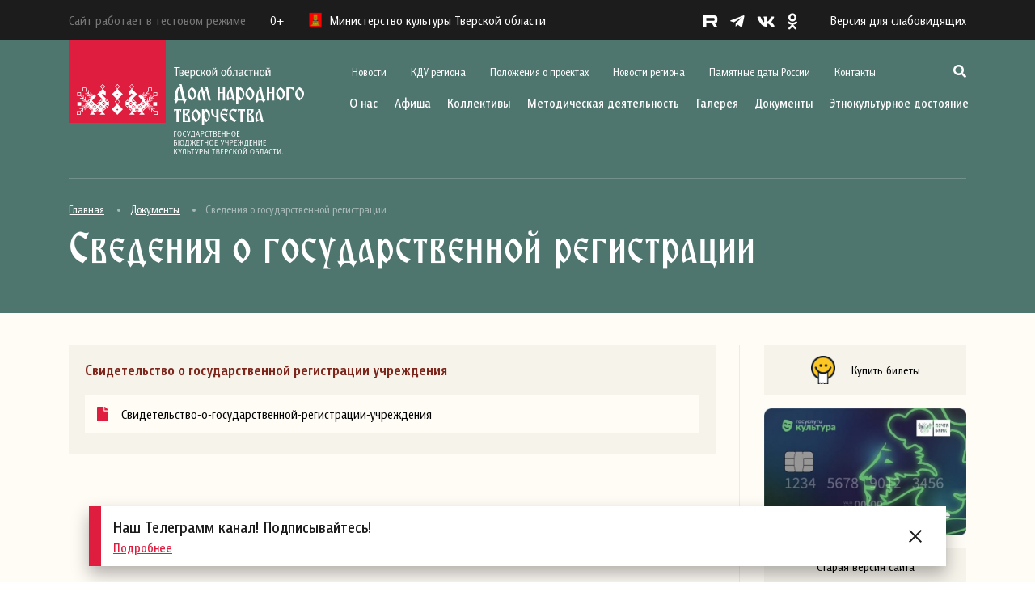

--- FILE ---
content_type: text/html; charset=UTF-8
request_url: https://odnt-tver.ru/%D0%B4%D0%BE%D0%BA%D1%83%D0%BC%D0%B5%D0%BD%D1%82%D1%8B/%D1%81%D0%B2%D0%B5%D0%B4%D0%B5%D0%BD%D0%B8%D1%8F-%D0%BE-%D0%B3%D0%BE%D1%81%D1%83%D0%B4%D0%B0%D1%80%D1%81%D1%82%D0%B2%D0%B5%D0%BD%D0%BD%D0%BE%D0%B9-%D1%80%D0%B5%D0%B3%D0%B8%D1%81%D1%82%D1%80%D0%B0/
body_size: 22070
content:
<!DOCTYPE html>
<html lang="ru-RU" prefix="og: http://ogp.me/ns# fb: http://ogp.me/ns/fb#">
    <head>
        <meta charset="UTF-8">
        <meta name="viewport" content="width=device-width, initial-scale=1.0">
        <meta name="sputnik-verification" content="W5HKlmCYcyrCkpp9">
        <link rel="profile" href="http://gmpg.org/xfn/11">
        <link rel="pingback" href="https://odnt-tver.ru/xmlrpc.php">
        <link rel="icon" type="image/jpg" href="/favicon.jpg"/>
        <title>Сведения о государственной регистрации &#8212; Тверской областной Дом народного творчества</title>
<meta name='robots' content='max-image-preview:large' />
<link rel='dns-prefetch' href='//cdn.jsdelivr.net' />
<link rel='dns-prefetch' href='//s.w.org' />
<link rel="alternate" type="application/rss+xml" title="Тверской областной Дом народного творчества &raquo; Лента" href="https://odnt-tver.ru/feed/" />
<link rel="alternate" type="application/rss+xml" title="Тверской областной Дом народного творчества &raquo; Лента комментариев" href="https://odnt-tver.ru/comments/feed/" />
<link rel="alternate" type="application/rss+xml" title="Тверской областной Дом народного творчества &raquo; Лента рубрики Сведения о государственной регистрации" href="https://odnt-tver.ru/%d0%b4%d0%be%d0%ba%d1%83%d0%bc%d0%b5%d0%bd%d1%82%d1%8b/%d1%81%d0%b2%d0%b5%d0%b4%d0%b5%d0%bd%d0%b8%d1%8f-%d0%be-%d0%b3%d0%be%d1%81%d1%83%d0%b4%d0%b0%d1%80%d1%81%d1%82%d0%b2%d0%b5%d0%bd%d0%bd%d0%be%d0%b9-%d1%80%d0%b5%d0%b3%d0%b8%d1%81%d1%82%d1%80%d0%b0/feed/" />
<script type="text/javascript">
window._wpemojiSettings = {"baseUrl":"https:\/\/s.w.org\/images\/core\/emoji\/13.1.0\/72x72\/","ext":".png","svgUrl":"https:\/\/s.w.org\/images\/core\/emoji\/13.1.0\/svg\/","svgExt":".svg","source":{"concatemoji":"https:\/\/odnt-tver.ru\/wp-includes\/js\/wp-emoji-release.min.js?ver=5.9.12"}};
/*! This file is auto-generated */
!function(e,a,t){var n,r,o,i=a.createElement("canvas"),p=i.getContext&&i.getContext("2d");function s(e,t){var a=String.fromCharCode;p.clearRect(0,0,i.width,i.height),p.fillText(a.apply(this,e),0,0);e=i.toDataURL();return p.clearRect(0,0,i.width,i.height),p.fillText(a.apply(this,t),0,0),e===i.toDataURL()}function c(e){var t=a.createElement("script");t.src=e,t.defer=t.type="text/javascript",a.getElementsByTagName("head")[0].appendChild(t)}for(o=Array("flag","emoji"),t.supports={everything:!0,everythingExceptFlag:!0},r=0;r<o.length;r++)t.supports[o[r]]=function(e){if(!p||!p.fillText)return!1;switch(p.textBaseline="top",p.font="600 32px Arial",e){case"flag":return s([127987,65039,8205,9895,65039],[127987,65039,8203,9895,65039])?!1:!s([55356,56826,55356,56819],[55356,56826,8203,55356,56819])&&!s([55356,57332,56128,56423,56128,56418,56128,56421,56128,56430,56128,56423,56128,56447],[55356,57332,8203,56128,56423,8203,56128,56418,8203,56128,56421,8203,56128,56430,8203,56128,56423,8203,56128,56447]);case"emoji":return!s([10084,65039,8205,55357,56613],[10084,65039,8203,55357,56613])}return!1}(o[r]),t.supports.everything=t.supports.everything&&t.supports[o[r]],"flag"!==o[r]&&(t.supports.everythingExceptFlag=t.supports.everythingExceptFlag&&t.supports[o[r]]);t.supports.everythingExceptFlag=t.supports.everythingExceptFlag&&!t.supports.flag,t.DOMReady=!1,t.readyCallback=function(){t.DOMReady=!0},t.supports.everything||(n=function(){t.readyCallback()},a.addEventListener?(a.addEventListener("DOMContentLoaded",n,!1),e.addEventListener("load",n,!1)):(e.attachEvent("onload",n),a.attachEvent("onreadystatechange",function(){"complete"===a.readyState&&t.readyCallback()})),(n=t.source||{}).concatemoji?c(n.concatemoji):n.wpemoji&&n.twemoji&&(c(n.twemoji),c(n.wpemoji)))}(window,document,window._wpemojiSettings);
</script>
<style type="text/css">
img.wp-smiley,
img.emoji {
	display: inline !important;
	border: none !important;
	box-shadow: none !important;
	height: 1em !important;
	width: 1em !important;
	margin: 0 0.07em !important;
	vertical-align: -0.1em !important;
	background: none !important;
	padding: 0 !important;
}
</style>
	<link rel='stylesheet' id='fotorama.css-css'  href='https://odnt-tver.ru/wp-content/plugins/fotorama/fotorama.css?ver=5.9.12' type='text/css' media='all' />
<link rel='stylesheet' id='fotorama-wp.css-css'  href='https://odnt-tver.ru/wp-content/plugins/fotorama/fotorama-wp.css?ver=5.9.12' type='text/css' media='all' />
<link rel='stylesheet' id='wp-block-library-css'  href='https://odnt-tver.ru/wp-includes/css/dist/block-library/style.min.css?ver=5.9.12' type='text/css' media='all' />
<style id='global-styles-inline-css' type='text/css'>
body{--wp--preset--color--black: #000000;--wp--preset--color--cyan-bluish-gray: #abb8c3;--wp--preset--color--white: #ffffff;--wp--preset--color--pale-pink: #f78da7;--wp--preset--color--vivid-red: #cf2e2e;--wp--preset--color--luminous-vivid-orange: #ff6900;--wp--preset--color--luminous-vivid-amber: #fcb900;--wp--preset--color--light-green-cyan: #7bdcb5;--wp--preset--color--vivid-green-cyan: #00d084;--wp--preset--color--pale-cyan-blue: #8ed1fc;--wp--preset--color--vivid-cyan-blue: #0693e3;--wp--preset--color--vivid-purple: #9b51e0;--wp--preset--gradient--vivid-cyan-blue-to-vivid-purple: linear-gradient(135deg,rgba(6,147,227,1) 0%,rgb(155,81,224) 100%);--wp--preset--gradient--light-green-cyan-to-vivid-green-cyan: linear-gradient(135deg,rgb(122,220,180) 0%,rgb(0,208,130) 100%);--wp--preset--gradient--luminous-vivid-amber-to-luminous-vivid-orange: linear-gradient(135deg,rgba(252,185,0,1) 0%,rgba(255,105,0,1) 100%);--wp--preset--gradient--luminous-vivid-orange-to-vivid-red: linear-gradient(135deg,rgba(255,105,0,1) 0%,rgb(207,46,46) 100%);--wp--preset--gradient--very-light-gray-to-cyan-bluish-gray: linear-gradient(135deg,rgb(238,238,238) 0%,rgb(169,184,195) 100%);--wp--preset--gradient--cool-to-warm-spectrum: linear-gradient(135deg,rgb(74,234,220) 0%,rgb(151,120,209) 20%,rgb(207,42,186) 40%,rgb(238,44,130) 60%,rgb(251,105,98) 80%,rgb(254,248,76) 100%);--wp--preset--gradient--blush-light-purple: linear-gradient(135deg,rgb(255,206,236) 0%,rgb(152,150,240) 100%);--wp--preset--gradient--blush-bordeaux: linear-gradient(135deg,rgb(254,205,165) 0%,rgb(254,45,45) 50%,rgb(107,0,62) 100%);--wp--preset--gradient--luminous-dusk: linear-gradient(135deg,rgb(255,203,112) 0%,rgb(199,81,192) 50%,rgb(65,88,208) 100%);--wp--preset--gradient--pale-ocean: linear-gradient(135deg,rgb(255,245,203) 0%,rgb(182,227,212) 50%,rgb(51,167,181) 100%);--wp--preset--gradient--electric-grass: linear-gradient(135deg,rgb(202,248,128) 0%,rgb(113,206,126) 100%);--wp--preset--gradient--midnight: linear-gradient(135deg,rgb(2,3,129) 0%,rgb(40,116,252) 100%);--wp--preset--duotone--dark-grayscale: url('#wp-duotone-dark-grayscale');--wp--preset--duotone--grayscale: url('#wp-duotone-grayscale');--wp--preset--duotone--purple-yellow: url('#wp-duotone-purple-yellow');--wp--preset--duotone--blue-red: url('#wp-duotone-blue-red');--wp--preset--duotone--midnight: url('#wp-duotone-midnight');--wp--preset--duotone--magenta-yellow: url('#wp-duotone-magenta-yellow');--wp--preset--duotone--purple-green: url('#wp-duotone-purple-green');--wp--preset--duotone--blue-orange: url('#wp-duotone-blue-orange');--wp--preset--font-size--small: 13px;--wp--preset--font-size--medium: 20px;--wp--preset--font-size--large: 36px;--wp--preset--font-size--x-large: 42px;}.has-black-color{color: var(--wp--preset--color--black) !important;}.has-cyan-bluish-gray-color{color: var(--wp--preset--color--cyan-bluish-gray) !important;}.has-white-color{color: var(--wp--preset--color--white) !important;}.has-pale-pink-color{color: var(--wp--preset--color--pale-pink) !important;}.has-vivid-red-color{color: var(--wp--preset--color--vivid-red) !important;}.has-luminous-vivid-orange-color{color: var(--wp--preset--color--luminous-vivid-orange) !important;}.has-luminous-vivid-amber-color{color: var(--wp--preset--color--luminous-vivid-amber) !important;}.has-light-green-cyan-color{color: var(--wp--preset--color--light-green-cyan) !important;}.has-vivid-green-cyan-color{color: var(--wp--preset--color--vivid-green-cyan) !important;}.has-pale-cyan-blue-color{color: var(--wp--preset--color--pale-cyan-blue) !important;}.has-vivid-cyan-blue-color{color: var(--wp--preset--color--vivid-cyan-blue) !important;}.has-vivid-purple-color{color: var(--wp--preset--color--vivid-purple) !important;}.has-black-background-color{background-color: var(--wp--preset--color--black) !important;}.has-cyan-bluish-gray-background-color{background-color: var(--wp--preset--color--cyan-bluish-gray) !important;}.has-white-background-color{background-color: var(--wp--preset--color--white) !important;}.has-pale-pink-background-color{background-color: var(--wp--preset--color--pale-pink) !important;}.has-vivid-red-background-color{background-color: var(--wp--preset--color--vivid-red) !important;}.has-luminous-vivid-orange-background-color{background-color: var(--wp--preset--color--luminous-vivid-orange) !important;}.has-luminous-vivid-amber-background-color{background-color: var(--wp--preset--color--luminous-vivid-amber) !important;}.has-light-green-cyan-background-color{background-color: var(--wp--preset--color--light-green-cyan) !important;}.has-vivid-green-cyan-background-color{background-color: var(--wp--preset--color--vivid-green-cyan) !important;}.has-pale-cyan-blue-background-color{background-color: var(--wp--preset--color--pale-cyan-blue) !important;}.has-vivid-cyan-blue-background-color{background-color: var(--wp--preset--color--vivid-cyan-blue) !important;}.has-vivid-purple-background-color{background-color: var(--wp--preset--color--vivid-purple) !important;}.has-black-border-color{border-color: var(--wp--preset--color--black) !important;}.has-cyan-bluish-gray-border-color{border-color: var(--wp--preset--color--cyan-bluish-gray) !important;}.has-white-border-color{border-color: var(--wp--preset--color--white) !important;}.has-pale-pink-border-color{border-color: var(--wp--preset--color--pale-pink) !important;}.has-vivid-red-border-color{border-color: var(--wp--preset--color--vivid-red) !important;}.has-luminous-vivid-orange-border-color{border-color: var(--wp--preset--color--luminous-vivid-orange) !important;}.has-luminous-vivid-amber-border-color{border-color: var(--wp--preset--color--luminous-vivid-amber) !important;}.has-light-green-cyan-border-color{border-color: var(--wp--preset--color--light-green-cyan) !important;}.has-vivid-green-cyan-border-color{border-color: var(--wp--preset--color--vivid-green-cyan) !important;}.has-pale-cyan-blue-border-color{border-color: var(--wp--preset--color--pale-cyan-blue) !important;}.has-vivid-cyan-blue-border-color{border-color: var(--wp--preset--color--vivid-cyan-blue) !important;}.has-vivid-purple-border-color{border-color: var(--wp--preset--color--vivid-purple) !important;}.has-vivid-cyan-blue-to-vivid-purple-gradient-background{background: var(--wp--preset--gradient--vivid-cyan-blue-to-vivid-purple) !important;}.has-light-green-cyan-to-vivid-green-cyan-gradient-background{background: var(--wp--preset--gradient--light-green-cyan-to-vivid-green-cyan) !important;}.has-luminous-vivid-amber-to-luminous-vivid-orange-gradient-background{background: var(--wp--preset--gradient--luminous-vivid-amber-to-luminous-vivid-orange) !important;}.has-luminous-vivid-orange-to-vivid-red-gradient-background{background: var(--wp--preset--gradient--luminous-vivid-orange-to-vivid-red) !important;}.has-very-light-gray-to-cyan-bluish-gray-gradient-background{background: var(--wp--preset--gradient--very-light-gray-to-cyan-bluish-gray) !important;}.has-cool-to-warm-spectrum-gradient-background{background: var(--wp--preset--gradient--cool-to-warm-spectrum) !important;}.has-blush-light-purple-gradient-background{background: var(--wp--preset--gradient--blush-light-purple) !important;}.has-blush-bordeaux-gradient-background{background: var(--wp--preset--gradient--blush-bordeaux) !important;}.has-luminous-dusk-gradient-background{background: var(--wp--preset--gradient--luminous-dusk) !important;}.has-pale-ocean-gradient-background{background: var(--wp--preset--gradient--pale-ocean) !important;}.has-electric-grass-gradient-background{background: var(--wp--preset--gradient--electric-grass) !important;}.has-midnight-gradient-background{background: var(--wp--preset--gradient--midnight) !important;}.has-small-font-size{font-size: var(--wp--preset--font-size--small) !important;}.has-medium-font-size{font-size: var(--wp--preset--font-size--medium) !important;}.has-large-font-size{font-size: var(--wp--preset--font-size--large) !important;}.has-x-large-font-size{font-size: var(--wp--preset--font-size--x-large) !important;}
</style>
<link rel='stylesheet' id='wpsbc-style-css'  href='https://odnt-tver.ru/wp-content/plugins/wp-simple-booking-calendar/assets/css/style-front-end.min.css?ver=2.0.8.1' type='text/css' media='all' />
<link rel='stylesheet' id='dashicons-css'  href='https://odnt-tver.ru/wp-includes/css/dashicons.min.css?ver=5.9.12' type='text/css' media='all' />
<link rel='stylesheet' id='styles-css'  href='https://odnt-tver.ru/wp-content/themes/redesign/style.css?ver=1.0.7' type='text/css' media='all' />
<link rel='stylesheet' id='bootstrap-css'  href='https://cdn.jsdelivr.net/npm/bootstrap@4.5.3/dist/css/bootstrap.min.css?ver=4.5.3' type='text/css' media='all' />
<link rel='stylesheet' id='all-css'  href='https://odnt-tver.ru/wp-content/themes/redesign/css/all.css?ver=1.0' type='text/css' media='all' />
<link rel='stylesheet' id='fancybox-css'  href='https://odnt-tver.ru/wp-content/themes/redesign/css/jquery.fancybox.min.css?ver=1.0' type='text/css' media='all' />
<link rel='stylesheet' id='slick-css'  href='https://odnt-tver.ru/wp-content/themes/redesign/css/slick.css?ver=1.0' type='text/css' media='all' />
<link rel='stylesheet' id='slick-theme-css'  href='https://odnt-tver.ru/wp-content/themes/redesign/css/slick-theme.css?ver=1.0' type='text/css' media='all' />
<link rel='stylesheet' id='style-css'  href='https://odnt-tver.ru/wp-content/themes/redesign/css/style.css?ver=1.0' type='text/css' media='all' />
<link rel='stylesheet' id='bvi-styles-css'  href='https://odnt-tver.ru/wp-content/plugins/button-visually-impaired/assets/css/bvi.min.css?ver=2.3.0' type='text/css' media='all' />
<style id='bvi-styles-inline-css' type='text/css'>

			.bvi-widget,
			.bvi-shortcode a,
			.bvi-widget a, 
			.bvi-shortcode {
				color: #ffffff;
				background-color: #e53935;
			}
			.bvi-widget .bvi-svg-eye,
			.bvi-shortcode .bvi-svg-eye {
			    display: inline-block;
                overflow: visible;
                width: 1.125em;
                height: 1em;
                font-size: 2em;
                vertical-align: middle;
			}
			.bvi-widget,
			.bvi-shortcode {
			    -webkit-transition: background-color .2s ease-out;
			    transition: background-color .2s ease-out;
			    cursor: pointer;
			    border-radius: 2px;
			    display: inline-block;
			    padding: 5px 10px;
			    vertical-align: middle;
			    text-decoration: none;
			}
</style>
<script type='text/javascript' src='https://odnt-tver.ru/wp-includes/js/jquery/jquery.min.js?ver=3.6.0' id='jquery-core-js'></script>
<script type='text/javascript' src='https://odnt-tver.ru/wp-includes/js/jquery/jquery-migrate.min.js?ver=3.3.2' id='jquery-migrate-js'></script>
<script type='text/javascript' src='https://odnt-tver.ru/wp-content/plugins/fotorama/fotorama.js?ver=5.9.12' id='fotorama.js-js'></script>
<script type='text/javascript' src='https://odnt-tver.ru/wp-content/plugins/fotoramaDefaults.js?ver=5.9.12' id='fotoramaDefaults.js-js'></script>
<script type='text/javascript' src='https://odnt-tver.ru/wp-content/plugins/fotorama/fotorama-wp.js?ver=5.9.12' id='fotorama-wp.js-js'></script>
<script type='text/javascript' src='https://cdn.jsdelivr.net/npm/bootstrap@4.5.3/dist/js/bootstrap.bundle.min.js?ver=4.5.3' id='bootstrap-js'></script>
<script type='text/javascript' src='https://odnt-tver.ru/wp-content/themes/redesign/js/jquery.fancybox.min.js?ver=1.0' id='fancybox-js'></script>
<script type='text/javascript' src='https://odnt-tver.ru/wp-content/themes/redesign/js/slick.js?ver=1.0' id='slick-js'></script>
<script type='text/javascript' src='https://odnt-tver.ru/wp-content/themes/redesign/js/script.js?ver=1.0' id='script-js'></script>
<link rel="https://api.w.org/" href="https://odnt-tver.ru/wp-json/" /><link rel="alternate" type="application/json" href="https://odnt-tver.ru/wp-json/wp/v2/categories/141" /><link rel="EditURI" type="application/rsd+xml" title="RSD" href="https://odnt-tver.ru/xmlrpc.php?rsd" />
<link rel="wlwmanifest" type="application/wlwmanifest+xml" href="https://odnt-tver.ru/wp-includes/wlwmanifest.xml" /> 
<meta name="generator" content="WordPress 5.9.12" />

<!-- START - Open Graph and Twitter Card Tags 3.2.0 -->
 <!-- Facebook Open Graph -->
  <meta property="og:locale" content="ru_RU"/>
  <meta property="og:site_name" content="Тверской областной Дом народного творчества"/>
  <meta property="og:title" content="Сведения о государственной регистрации"/>
  <meta property="og:url" content="https://odnt-tver.ru/%d0%b4%d0%be%d0%ba%d1%83%d0%bc%d0%b5%d0%bd%d1%82%d1%8b/%d1%81%d0%b2%d0%b5%d0%b4%d0%b5%d0%bd%d0%b8%d1%8f-%d0%be-%d0%b3%d0%be%d1%81%d1%83%d0%b4%d0%b0%d1%80%d1%81%d1%82%d0%b2%d0%b5%d0%bd%d0%bd%d0%be%d0%b9-%d1%80%d0%b5%d0%b3%d0%b8%d1%81%d1%82%d1%80%d0%b0/"/>
  <meta property="og:type" content="article"/>
  <meta property="og:description" content="Сведения о государственной регистрации"/>
  <meta property="og:image" content="https://new.odnt-tver.ru/uploads/2022/07/logo_svg.png"/>
  <meta property="og:image:url" content="https://new.odnt-tver.ru/uploads/2022/07/logo_svg.png"/>
  <meta property="og:image:secure_url" content="https://new.odnt-tver.ru/uploads/2022/07/logo_svg.png"/>
 <!-- Google+ / Schema.org -->
 <!-- Twitter Cards -->
  <meta name="twitter:title" content="Сведения о государственной регистрации"/>
  <meta name="twitter:url" content="https://odnt-tver.ru/%d0%b4%d0%be%d0%ba%d1%83%d0%bc%d0%b5%d0%bd%d1%82%d1%8b/%d1%81%d0%b2%d0%b5%d0%b4%d0%b5%d0%bd%d0%b8%d1%8f-%d0%be-%d0%b3%d0%be%d1%81%d1%83%d0%b4%d0%b0%d1%80%d1%81%d1%82%d0%b2%d0%b5%d0%bd%d0%bd%d0%be%d0%b9-%d1%80%d0%b5%d0%b3%d0%b8%d1%81%d1%82%d1%80%d0%b0/"/>
  <meta name="twitter:description" content="Сведения о государственной регистрации"/>
  <meta name="twitter:image" content="https://new.odnt-tver.ru/uploads/2022/07/logo_svg.png"/>
  <meta name="twitter:card" content="summary_large_image"/>
 <!-- SEO -->
 <!-- Misc. tags -->
 <!-- is_category -->
<!-- END - Open Graph and Twitter Card Tags 3.2.0 -->
	
        <!-- kassir.ru -->
        <script src="https://tver.kassir.ru/start-frame.js"></script>
        <!-- /kassir.ru -->
    </head>
    <body>

        <header class="header">
            <div class="header-black">
                <div class="container">
                    <div class="header-black__flex">
                        <div class="header-black__left">
                            <p class="header-black__logo" style="margin-right: 30px; color: #787878;">
                                Сайт работает в тестовом режиме
                            </p>
                            <p class="header-black__rating">0+</p>
                            <p class="header-black__logo"> 
                                <img src="https://odnt-tver.ru/wp-content/themes/redesign/images/logo-mini.png" alt="">
                                Министерство культуры Тверской области
                            </p>
                        </div>
                        <div class="header-black__right">
                            <div class="social">
                                <ul class="social-list">
    <li class="social-list__item">
        <a href="https://rutube.ru/channel/24450225/" target="_blank" class="social-list__link">
            <img src="https://odnt-tver.ru/wp-content/themes/redesign/images/r.svg" style="height: 15px; margin-bottom: 2px;" alt="">
        </a>
    </li>
    <li class="social-list__item">
        <a href="https://t.me/odnttver" target="_blank" class="social-list__link">
            <i class="fab fa-telegram-plane"></i>
        </a>
    </li>
    <li class="social-list__item">
        <a href="http://vk.com/odnttver" target="_blank" class="social-list__link">
            <i class="fab fa-vk"></i>
        </a>
    </li>
    <li class="social-list__item">
        <a href="http://ok.ru/profile/566422156672" target="_blank" class="social-list__link">
            <i class="fab fa-odnoklassniki"></i>
        </a>
    </li>
</ul>                                <!--p class="social-text">
                                    <span>Соцсети</span> 
                                    <i class="fas fa-chevron-right"></i>
                                </p-->
                            </div>
                            <a href="#" class="bvi-open version">Версия для слабовидящих</a>                            <div class="show-menu">
                                <img src="https://odnt-tver.ru/wp-content/themes/redesign/images/menu.svg" alt="">
                            </div>
                        </div>
                    </div>
                </div>
            </div>
            <div class="container">
                <div class="header-block">			
                    <div class="header-block__logo">
                        <a href="/">
                            <img src="https://odnt-tver.ru/wp-content/themes/redesign/images/logo_svg.svg" alt="">
                        </a>
                    </div>
                    <div class="header-block__actions">
                        <div class="header-block__actions_scroll">
                            <img class="header-block__actions_close" src="https://odnt-tver.ru/wp-content/themes/redesign/images/close.svg" alt="">
                            <div class="header-block__actions_top">
                                <div class="menu-secondary-container"><ul class="top-menu"><li id="menu-item-35390" class="menu-item menu-item-type-taxonomy menu-item-object-category menu-item-35390 top-menu__item"><a href="https://odnt-tver.ru/%d0%bd%d0%be%d0%b2%d0%be%d1%81%d1%82%d0%b8/" class="top-menu__link">Новости</a></li>
<li id="menu-item-39495" class="menu-item menu-item-type-taxonomy menu-item-object-category menu-item-39495 top-menu__item"><a href="https://odnt-tver.ru/%d0%ba%d0%b4%d1%83-%d1%80%d0%b5%d0%b3%d0%b8%d0%be%d0%bd%d0%b0/" class="top-menu__link">КДУ региона</a></li>
<li id="menu-item-37728" class="menu-item menu-item-type-post_type menu-item-object-page menu-item-37728 top-menu__item"><a href="https://odnt-tver.ru/%d0%bf%d0%be%d0%bb%d0%be%d0%b6%d0%b5%d0%bd%d0%b8%d1%8f-%d0%be-%d0%bc%d0%b5%d1%80%d0%be%d0%bf%d1%80%d0%b8%d1%8f%d1%82%d0%b8%d1%8f%d1%85/" class="top-menu__link">Положения о проектах</a></li>
<li id="menu-item-39497" class="menu-item menu-item-type-taxonomy menu-item-object-category menu-item-39497 top-menu__item"><a href="https://odnt-tver.ru/%d0%bd%d0%be%d0%b2%d0%be%d1%81%d1%82%d0%b8-%d1%80%d0%b5%d0%b3%d0%b8%d0%be%d0%bd%d0%b0/" class="top-menu__link">Новости региона</a></li>
<li id="menu-item-35396" class="menu-item menu-item-type-post_type menu-item-object-page menu-item-35396 top-menu__item"><a href="https://odnt-tver.ru/%d0%bf%d0%b0%d0%bc%d1%8f%d1%82%d0%bd%d1%8b%d0%b5-%d0%b4%d0%b0%d1%82%d1%8b-%d1%80%d0%be%d1%81%d1%81%d0%b8%d0%b8/" class="top-menu__link">Памятные даты России</a></li>
<li id="menu-item-35395" class="menu-item menu-item-type-post_type menu-item-object-page menu-item-35395 top-menu__item"><a href="https://odnt-tver.ru/%d0%ba%d0%be%d0%bd%d1%82%d0%b0%d0%ba%d1%82%d1%8b/" class="top-menu__link">Контакты</a></li>
</ul></div>					
                                <div class="search-show">
                                    <i class="fas fa-search"></i>
                                    <span class="search-show__label">Поиск</span>
                                </div>
                                <div class="search-block">
                                    <img class="search-block__close" src="https://odnt-tver.ru/wp-content/themes/redesign/images/close.svg" alt="">
                                    <div class="container">
                                        <div class="search-block__content">
                                            <p>Поиск</p>
                                            <form role="search" method="get" class="search-form" action="//odnt-tver.ru">
                                                <button type="submit"><i class="fas fa-search"></i></button>
                                                <input type="search" class="form-control" placeholder="Введите фразу для поиска" value="" name="s">
                                            </form>
                                        </div>
                                    </div>							
                                </div>
                                <div class="mobile-social">
                                    <ul class="social-list">
    <li class="social-list__item">
        <a href="https://rutube.ru/channel/24450225/" target="_blank" class="social-list__link">
            <img src="https://odnt-tver.ru/wp-content/themes/redesign/images/r.svg" style="height: 15px; margin-bottom: 2px;" alt="">
        </a>
    </li>
    <li class="social-list__item">
        <a href="https://t.me/odnttver" target="_blank" class="social-list__link">
            <i class="fab fa-telegram-plane"></i>
        </a>
    </li>
    <li class="social-list__item">
        <a href="http://vk.com/odnttver" target="_blank" class="social-list__link">
            <i class="fab fa-vk"></i>
        </a>
    </li>
    <li class="social-list__item">
        <a href="http://ok.ru/profile/566422156672" target="_blank" class="social-list__link">
            <i class="fab fa-odnoklassniki"></i>
        </a>
    </li>
</ul>                                </div>
                            </div>
                            <div class="header-block__actions_bottom">
                                <div class="menu-primary-container"><ul class="company-menu"><li id="menu-item-42386" class="menu-item menu-item-type-custom menu-item-object-custom menu-item-has-children menu-item-42386 company-menu__item"><a href="/#" class="company-menu__link">О нас</a>
<ul class="sub-menu company-menu__dropdown">
	<li id="menu-item-42387" class="menu-item menu-item-type-post_type menu-item-object-page menu-item-42387 company-menu__dropdown_item"><a href="https://odnt-tver.ru/%d0%be-%d1%82%d0%be%d0%b4%d0%bd%d1%82/" class="company-menu__dropdown_link">Страницы истории Тверского областного Дома народного творчества</a></li>
	<li id="menu-item-42388" class="menu-item menu-item-type-taxonomy menu-item-object-category menu-item-has-children menu-item-42388 company-menu__dropdown_item company-menu__dropdown_item-sub"><a href="https://odnt-tver.ru/%d0%bc%d1%83%d0%b7%d0%b5%d0%b9%d0%bd%d0%be-%d0%b2%d1%8b%d1%81%d1%82%d0%b0%d0%b2%d0%be%d1%87%d0%bd%d1%8b%d0%b9-%d1%86%d0%b5%d0%bd%d1%82%d1%80/" class="company-menu__dropdown_link">Музейно-выставочный центр им. Л. Чайкиной</a>
	<ul class="sub-menu company-menu__submenu">
		<li id="menu-item-42389" class="menu-item menu-item-type-taxonomy menu-item-object-category menu-item-42389 company-menu__submenu_item"><a href="https://odnt-tver.ru/%d0%bc%d1%83%d0%b7%d0%b5%d0%b9%d0%bd%d0%be-%d0%b2%d1%8b%d1%81%d1%82%d0%b0%d0%b2%d0%be%d1%87%d0%bd%d1%8b%d0%b9-%d1%86%d0%b5%d0%bd%d1%82%d1%80/%d0%bf%d0%b5%d1%80%d0%b5%d0%b4%d0%b2%d0%b8%d0%b6%d0%bd%d1%8b%d0%b5-%d0%b2%d1%8b%d1%81%d1%82%d0%b0%d0%b2%d0%ba%d0%b8/" class="company-menu__submenu_link">Передвижные выставки</a></li>
		<li id="menu-item-42390" class="menu-item menu-item-type-taxonomy menu-item-object-category menu-item-42390 company-menu__submenu_item"><a href="https://odnt-tver.ru/%d0%bc%d1%83%d0%b7%d0%b5%d0%b9%d0%bd%d0%be-%d0%b2%d1%8b%d1%81%d1%82%d0%b0%d0%b2%d0%be%d1%87%d0%bd%d1%8b%d0%b9-%d1%86%d0%b5%d0%bd%d1%82%d1%80/%d1%88%d0%ba%d0%be%d0%bb%d0%b0-%d0%bc%d0%b0%d1%81%d1%82%d0%b5%d1%80%d1%81%d1%82%d0%b2%d0%b0-%d0%b4%d0%bb%d1%8f-%d0%b4%d0%b5%d1%82%d0%b5%d0%b9/" class="company-menu__submenu_link">«Школа мастерства» для детей</a></li>
		<li id="menu-item-42391" class="menu-item menu-item-type-taxonomy menu-item-object-category menu-item-42391 company-menu__submenu_item"><a href="https://odnt-tver.ru/%d0%bc%d1%83%d0%b7%d0%b5%d0%b9%d0%bd%d0%be-%d0%b2%d1%8b%d1%81%d1%82%d0%b0%d0%b2%d0%be%d1%87%d0%bd%d1%8b%d0%b9-%d1%86%d0%b5%d0%bd%d1%82%d1%80/%d0%bf%d1%80%d0%be%d0%b3%d1%80%d0%b0%d0%bc%d0%bc%d0%b0-%d0%b4%d0%bb%d1%8f-%d0%b4%d0%b5%d1%82%d0%b5%d0%b9-%d0%bd%d0%b0%d1%80%d0%be%d0%b4%d0%bd%d0%be%d0%b5-%d0%b8%d1%81%d0%ba%d1%83%d1%81%d1%81%d1%82/" class="company-menu__submenu_link">Культурно-просветительская программа для детей «Народное искусство»</a></li>
		<li id="menu-item-42392" class="menu-item menu-item-type-taxonomy menu-item-object-category menu-item-42392 company-menu__submenu_item"><a href="https://odnt-tver.ru/%d0%bc%d1%83%d0%b7%d0%b5%d0%b9%d0%bd%d0%be-%d0%b2%d1%8b%d1%81%d1%82%d0%b0%d0%b2%d0%be%d1%87%d0%bd%d1%8b%d0%b9-%d1%86%d0%b5%d0%bd%d1%82%d1%80/%d0%bc%d0%b5%d1%80%d0%be%d0%bf%d1%80%d0%b8%d1%8f%d1%82%d0%b8%d1%8f-%d0%bc%d0%b2%d1%86/" class="company-menu__submenu_link">Мероприятия</a></li>
	</ul>
</li>
	<li id="menu-item-57862" class="menu-item menu-item-type-post_type menu-item-object-page menu-item-57862 company-menu__dropdown_item"><a href="https://odnt-tver.ru/%d0%b7%d0%b0%d0%bb%d1%8b-%d1%82%d0%b2%d0%b5%d1%80%d1%81%d0%ba%d0%be%d0%b3%d0%be-%d0%be%d0%b1%d0%bb%d0%b0%d1%81%d1%82%d0%bd%d0%be%d0%b3%d0%be-%d0%b4%d0%be%d0%bc%d0%b0-%d0%bd%d0%b0%d1%80%d0%be%d0%b4/" class="company-menu__dropdown_link">Залы Тверского областного Дома народного творчества</a></li>
	<li id="menu-item-42393" class="menu-item menu-item-type-taxonomy menu-item-object-category menu-item-42393 company-menu__dropdown_item"><a href="https://odnt-tver.ru/%d0%ba%d0%be%d0%bb%d0%bb%d0%b5%d0%ba%d1%82%d0%b8%d0%b2%d1%8b-%d1%82%d0%be%d0%b4%d0%bd%d1%82/" class="company-menu__dropdown_link">Коллективы Тверского областного Дома народного творчества</a></li>
	<li id="menu-item-42395" class="menu-item menu-item-type-taxonomy menu-item-object-category menu-item-42395 company-menu__dropdown_item"><a href="https://odnt-tver.ru/%d0%b0%d0%bd%d1%82%d0%b8%d0%ba%d0%be%d1%80%d1%80%d1%83%d0%bf%d1%86%d0%b8%d0%be%d0%bd%d0%bd%d0%b0%d1%8f-%d0%bf%d0%be%d0%bb%d0%b8%d1%82%d0%b8%d0%ba%d0%b0/" class="company-menu__dropdown_link">Антикоррупционная политика</a></li>
	<li id="menu-item-42396" class="menu-item menu-item-type-taxonomy menu-item-object-category menu-item-42396 company-menu__dropdown_item"><a href="https://odnt-tver.ru/%d0%b0%d0%bd%d1%82%d0%b8%d1%82%d0%b5%d1%80%d1%80%d0%be%d1%80%d0%b8%d1%81%d1%82%d0%b8%d1%87%d0%b5%d1%81%d0%ba%d0%b0%d1%8f-%d0%bf%d0%be%d0%bb%d0%b8%d1%82%d0%b8%d0%ba%d0%b0/" class="company-menu__dropdown_link">Антитеррористическая политика</a></li>
	<li id="menu-item-42398" class="menu-item menu-item-type-taxonomy menu-item-object-category menu-item-42398 company-menu__dropdown_item"><a href="https://odnt-tver.ru/%d1%80%d0%b5%d1%81%d1%83%d1%80%d1%81%d1%8b-%d0%b4%d0%bb%d1%8f-%d0%b4%d0%b5%d1%82%d0%b5%d0%b9-%d0%b8-%d1%80%d0%be%d0%b4%d0%b8%d1%82%d0%b5%d0%bb%d0%b5%d0%b9/" class="company-menu__dropdown_link">Информационные ресурсы для детей и родителей</a></li>
	<li id="menu-item-42399" class="menu-item menu-item-type-taxonomy menu-item-object-category menu-item-42399 company-menu__dropdown_item"><a href="https://odnt-tver.ru/%d1%81%d0%be%d1%86%d0%b8%d0%b0%d0%bb%d1%8c%d0%bd%d0%b0%d1%8f-%d0%b0%d0%ba%d1%82%d0%b8%d0%b2%d0%bd%d0%be%d1%81%d1%82%d1%8c/" class="company-menu__dropdown_link">Социальная активность</a></li>
	<li id="menu-item-42400" class="menu-item menu-item-type-taxonomy menu-item-object-category menu-item-42400 company-menu__dropdown_item"><a href="https://odnt-tver.ru/%d0%b4%d0%be%d1%81%d1%82%d1%83%d0%bf%d0%bd%d0%b0%d1%8f-%d1%81%d1%80%d0%b5%d0%b4%d0%b0/" class="company-menu__dropdown_link">Доступная среда</a></li>
	<li id="menu-item-42402" class="menu-item menu-item-type-post_type menu-item-object-page menu-item-42402 company-menu__dropdown_item"><a href="https://odnt-tver.ru/%d0%b3%d0%be%d1%81%d1%82%d0%b5%d0%b2%d0%b0%d1%8f-%d0%ba%d0%bd%d0%b8%d0%b3%d0%b0/" class="company-menu__dropdown_link">Гостевая книга</a></li>
</ul>
</li>
<li id="menu-item-42376" class="menu-item menu-item-type-taxonomy menu-item-object-category menu-item-has-children menu-item-42376 company-menu__item"><a href="https://odnt-tver.ru/%d0%bc%d0%b5%d1%80%d0%be%d0%bf%d1%80%d0%b8%d1%8f%d1%82%d0%b8%d1%8f/" class="company-menu__link">Афиша</a>
<ul class="sub-menu company-menu__dropdown afisha">
	<li id="menu-item-42378" class="menu-item menu-item-type-taxonomy menu-item-object-category menu-item-42378 company-menu__dropdown_item"><a href="https://odnt-tver.ru/%d0%bc%d0%b5%d1%80%d0%be%d0%bf%d1%80%d0%b8%d1%8f%d1%82%d0%b8%d1%8f/%d1%84%d0%b5%d1%81%d1%82%d0%b8%d0%b2%d0%b0%d0%bb%d0%b8/" class="company-menu__dropdown_link">Фестивали</a></li>
	<li id="menu-item-42379" class="menu-item menu-item-type-taxonomy menu-item-object-category menu-item-42379 company-menu__dropdown_item"><a href="https://odnt-tver.ru/%d0%bc%d0%b5%d1%80%d0%be%d0%bf%d1%80%d0%b8%d1%8f%d1%82%d0%b8%d1%8f/%d0%ba%d0%be%d0%bd%d0%ba%d1%83%d1%80%d1%81%d1%8b/" class="company-menu__dropdown_link">Конкурсы</a></li>
	<li id="menu-item-42380" class="menu-item menu-item-type-taxonomy menu-item-object-category menu-item-42380 company-menu__dropdown_item"><a href="https://odnt-tver.ru/%d0%bc%d0%b5%d1%80%d0%be%d0%bf%d1%80%d0%b8%d1%8f%d1%82%d0%b8%d1%8f/%d1%81%d0%bf%d0%b5%d0%ba%d1%82%d0%b0%d0%ba%d0%bb%d0%b8/" class="company-menu__dropdown_link">Спектакли</a></li>
	<li id="menu-item-42678" class="menu-item menu-item-type-taxonomy menu-item-object-category menu-item-42678 company-menu__dropdown_item"><a href="https://odnt-tver.ru/%d0%bc%d0%b5%d1%80%d0%be%d0%bf%d1%80%d0%b8%d1%8f%d1%82%d0%b8%d1%8f/%d0%b2%d1%8b%d1%81%d1%82%d0%b0%d0%b2%d0%ba%d0%b8-%d0%bc%d0%b5%d1%80%d0%be%d0%bf%d1%80%d0%b8%d1%8f%d1%82%d0%b8%d1%8f/" class="company-menu__dropdown_link">Выставки</a></li>
	<li id="menu-item-42381" class="menu-item menu-item-type-taxonomy menu-item-object-category menu-item-42381 company-menu__dropdown_item"><a href="https://odnt-tver.ru/%d0%bc%d0%b5%d1%80%d0%be%d0%bf%d1%80%d0%b8%d1%8f%d1%82%d0%b8%d1%8f/%d0%bc%d0%b0%d1%81%d1%82%d0%b5%d1%80-%d0%ba%d0%bb%d0%b0%d1%81%d1%81%d1%8b-%d0%b0%d1%84%d0%b8%d1%88%d0%b0/" class="company-menu__dropdown_link">Мастер-классы</a></li>
	<li id="menu-item-42382" class="menu-item menu-item-type-taxonomy menu-item-object-category menu-item-42382 company-menu__dropdown_item"><a href="https://odnt-tver.ru/%d0%bc%d0%b5%d1%80%d0%be%d0%bf%d1%80%d0%b8%d1%8f%d1%82%d0%b8%d1%8f/%d0%ba%d0%be%d1%80%d0%bf%d0%be%d1%80%d0%b0%d1%82%d0%b8%d0%b2%d0%bd%d1%8b%d0%b5-%d0%bc%d0%b5%d1%80%d0%be%d0%bf%d1%80%d0%b8%d1%8f%d1%82%d0%b8%d1%8f/" class="company-menu__dropdown_link">Корпоративные мероприятия</a></li>
	<li id="menu-item-42383" class="menu-item menu-item-type-taxonomy menu-item-object-category menu-item-has-children menu-item-42383 company-menu__dropdown_item company-menu__dropdown_item-sub"><a href="https://odnt-tver.ru/%d0%bc%d0%b5%d1%80%d0%be%d0%bf%d1%80%d0%b8%d1%8f%d1%82%d0%b8%d1%8f/%d0%bc%d0%b5%d1%80%d0%be%d0%bf%d1%80%d0%b8%d1%8f%d1%82%d0%b8%d1%8f-%d0%b4%d0%bb%d1%8f-%d0%b4%d0%b5%d1%82%d0%b5%d0%b9/" class="company-menu__dropdown_link">Мероприятия для детей</a>
	<ul class="sub-menu company-menu__submenu">
		<li id="menu-item-42384" class="menu-item menu-item-type-taxonomy menu-item-object-category menu-item-42384 company-menu__submenu_item"><a href="https://odnt-tver.ru/%d0%bc%d0%b5%d1%80%d0%be%d0%bf%d1%80%d0%b8%d1%8f%d1%82%d0%b8%d1%8f/%d0%bc%d0%b5%d1%80%d0%be%d0%bf%d1%80%d0%b8%d1%8f%d1%82%d0%b8%d1%8f-%d0%b4%d0%bb%d1%8f-%d0%b4%d0%b5%d1%82%d0%b5%d0%b9/%d1%81%d0%b5%d0%bc%d0%b5%d0%b9%d0%bd%d1%8b%d0%b5-%d1%81%d1%83%d0%b1%d0%b1%d0%be%d1%82%d1%8b/" class="company-menu__submenu_link">Семейные субботы</a></li>
		<li id="menu-item-42385" class="menu-item menu-item-type-taxonomy menu-item-object-category menu-item-42385 company-menu__submenu_item"><a href="https://odnt-tver.ru/%d0%bc%d0%b5%d1%80%d0%be%d0%bf%d1%80%d0%b8%d1%8f%d1%82%d0%b8%d1%8f/%d0%bc%d0%b5%d1%80%d0%be%d0%bf%d1%80%d0%b8%d1%8f%d1%82%d0%b8%d1%8f-%d0%b4%d0%bb%d1%8f-%d0%b4%d0%b5%d1%82%d0%b5%d0%b9/%d0%b8%d0%bd%d1%82%d0%b5%d1%80%d0%b0%d0%ba%d1%82%d0%b8%d0%b2%d0%bd%d1%8b%d0%b5-%d0%bf%d1%80%d0%be%d0%b3%d1%80%d0%b0%d0%bc%d0%bc%d1%8b/" class="company-menu__submenu_link">Интерактивные программы</a></li>
	</ul>
</li>
</ul>
</li>
<li id="menu-item-42404" class="menu-item menu-item-type-custom menu-item-object-custom menu-item-has-children menu-item-42404 company-menu__item"><a href="/#" class="company-menu__link">Коллективы</a>
<ul class="sub-menu company-menu__dropdown cultural-life">
	<li id="menu-item-42405" class="menu-item menu-item-type-taxonomy menu-item-object-category menu-item-42405 company-menu__dropdown_item"><a href="https://odnt-tver.ru/%d0%b7%d0%b0%d1%81%d0%bb%d1%83%d0%b6%d0%b5%d0%bd%d0%bd%d1%8b%d0%b5-%d0%ba%d0%be%d0%bb%d0%bb%d0%b5%d0%ba%d1%82%d0%b8%d0%b2%d1%8b-%d1%82%d0%be/" class="company-menu__dropdown_link">Заслуженные коллективы народного творчества Тверской области</a></li>
	<li id="menu-item-42406" class="menu-item menu-item-type-taxonomy menu-item-object-category menu-item-has-children menu-item-42406 company-menu__dropdown_item company-menu__dropdown_item-sub"><a href="https://odnt-tver.ru/%d0%bd%d0%b0%d1%80%d0%be%d0%b4%d0%bd%d1%8b%d0%b5-%d0%be%d0%b1%d1%80%d0%b0%d0%b7%d1%86%d0%be%d0%b2%d1%8b%d0%b5-%d1%81%d0%b0%d0%bc%d0%be%d0%b4%d0%b5%d1%8f%d1%82%d0%b5%d0%bb%d1%8c%d0%bd%d1%8b%d0%b5/" class="company-menu__dropdown_link">Народные (образцовые) самодеятельные коллективы Тверской области</a>
	<ul class="sub-menu company-menu__submenu">
		<li id="menu-item-42407" class="menu-item menu-item-type-taxonomy menu-item-object-category menu-item-42407 company-menu__submenu_item"><a href="https://odnt-tver.ru/%d1%85%d0%be%d1%80%d0%b5%d0%be%d0%b3%d1%80%d0%b0%d1%84%d0%b8%d1%87%d0%b5%d1%81%d0%ba%d0%b8%d0%b5/" class="company-menu__submenu_link">Хореографические</a></li>
		<li id="menu-item-42408" class="menu-item menu-item-type-taxonomy menu-item-object-category menu-item-42408 company-menu__submenu_item"><a href="https://odnt-tver.ru/%d1%82%d0%b5%d0%b0%d1%82%d1%80%d0%b0%d0%bb%d1%8c%d0%bd%d1%8b%d0%b5-%d0%b8-%d1%86%d0%b8%d1%80%d0%ba%d0%be%d0%b2%d1%8b%d0%b5/" class="company-menu__submenu_link">Театральные и цирковые</a></li>
		<li id="menu-item-42409" class="menu-item menu-item-type-taxonomy menu-item-object-category menu-item-42409 company-menu__submenu_item"><a href="https://odnt-tver.ru/%d0%b2%d0%be%d0%ba%d0%b0%d0%bb%d1%8c%d0%bd%d0%be-%d1%85%d0%be%d1%80%d0%be%d0%b2%d1%8b%d0%b5/" class="company-menu__submenu_link">Вокально-хоровые</a></li>
		<li id="menu-item-42410" class="menu-item menu-item-type-taxonomy menu-item-object-category menu-item-42410 company-menu__submenu_item"><a href="https://odnt-tver.ru/%d0%b8%d0%bd%d1%81%d1%82%d1%80%d1%83%d0%bc%d0%b5%d0%bd%d1%82%d0%b0%d0%bb%d1%8c%d0%bd%d1%8b%d0%b5/" class="company-menu__submenu_link">Инструментальные</a></li>
		<li id="menu-item-42411" class="menu-item menu-item-type-taxonomy menu-item-object-category menu-item-42411 company-menu__submenu_item"><a href="https://odnt-tver.ru/%d1%84%d0%be%d0%bb%d1%8c%d0%ba%d0%bb%d0%be%d1%80%d0%bd%d1%8b%d0%b5/" class="company-menu__submenu_link">Фольклорные</a></li>
		<li id="menu-item-42412" class="menu-item menu-item-type-taxonomy menu-item-object-category menu-item-42412 company-menu__submenu_item"><a href="https://odnt-tver.ru/%d0%ba%d0%be%d0%bb%d0%bb%d0%b5%d0%ba%d1%82%d0%b8%d0%b2%d1%8b-%d1%82%d0%be%d0%b4%d0%bd%d1%82/%d0%ba%d0%b8%d0%bd%d0%be-%d0%b8-%d0%b2%d0%b8%d0%b4%d0%b5%d0%be%d1%81%d1%82%d1%83%d0%b4%d0%b8%d0%b8/" class="company-menu__submenu_link">Кино и видеостудии</a></li>
		<li id="menu-item-42413" class="menu-item menu-item-type-taxonomy menu-item-object-category menu-item-42413 company-menu__submenu_item"><a href="https://odnt-tver.ru/%d0%b4%d0%b5%d0%ba%d0%be%d1%80%d0%b0%d1%82%d0%b8%d0%b2%d0%bd%d0%be-%d0%bf%d1%80%d0%b8%d0%ba%d0%bb%d0%b0%d0%b4%d0%bd%d0%be%d0%b5-%d0%b8-%d0%b8%d0%b7%d0%be%d0%b1%d1%80%d0%b0%d0%b7%d0%b8%d1%82%d0%b5/" class="company-menu__submenu_link">Декоративно-прикладное и изобразительное искусство</a></li>
	</ul>
</li>
	<li id="menu-item-42414" class="menu-item menu-item-type-taxonomy menu-item-object-category menu-item-42414 company-menu__dropdown_item"><a href="https://odnt-tver.ru/%d0%bd%d0%b0%d1%80%d0%be%d0%b4%d0%bd%d1%8b%d0%b5-%d0%bc%d0%b0%d1%81%d1%82%d0%b5%d1%80%d0%b0-%d1%82%d0%b2%d0%b5%d1%80%d1%81%d0%ba%d0%be%d0%b9-%d0%be%d0%b1%d0%bb%d0%b0%d1%81%d1%82%d0%b8/" class="company-menu__dropdown_link">Народные мастера Тверской области</a></li>
</ul>
</li>
<li id="menu-item-42415" class="menu-item menu-item-type-taxonomy menu-item-object-category menu-item-has-children menu-item-42415 company-menu__item"><a href="https://odnt-tver.ru/%d0%bc%d0%b5%d1%82%d0%be%d0%b4%d0%b8%d1%87%d0%b5%d1%81%d0%ba%d0%b0%d1%8f-%d0%b4%d0%b5%d1%8f%d1%82%d0%b5%d0%bb%d1%8c%d0%bd%d0%be%d1%81%d1%82%d1%8c/" class="company-menu__link">Методическая деятельность</a>
<ul class="sub-menu company-menu__dropdown methodical">
	<li id="menu-item-42416" class="menu-item menu-item-type-taxonomy menu-item-object-category menu-item-42416 company-menu__dropdown_item"><a href="https://odnt-tver.ru/%d0%bc%d0%b5%d1%82%d0%be%d0%b4%d0%b8%d1%87%d0%b5%d1%81%d0%ba%d0%b0%d1%8f-%d0%b4%d0%b5%d1%8f%d1%82%d0%b5%d0%bb%d1%8c%d0%bd%d0%be%d1%81%d1%82%d1%8c/%d0%ba%d0%be%d0%bd%d1%84%d0%b5%d1%80%d0%b5%d0%bd%d1%86%d0%b8%d0%b8/" class="company-menu__dropdown_link">Конференции</a></li>
	<li id="menu-item-42417" class="menu-item menu-item-type-taxonomy menu-item-object-category menu-item-42417 company-menu__dropdown_item"><a href="https://odnt-tver.ru/%d0%bc%d0%b5%d1%82%d0%be%d0%b4%d0%b8%d1%87%d0%b5%d1%81%d0%ba%d0%b0%d1%8f-%d0%b4%d0%b5%d1%8f%d1%82%d0%b5%d0%bb%d1%8c%d0%bd%d0%be%d1%81%d1%82%d1%8c/%d0%ba%d1%80%d1%83%d0%b3%d0%bb%d1%8b%d0%b5-%d1%81%d1%82%d0%be%d0%bb%d1%8b/" class="company-menu__dropdown_link">Круглые столы</a></li>
	<li id="menu-item-42418" class="menu-item menu-item-type-taxonomy menu-item-object-category menu-item-42418 company-menu__dropdown_item"><a href="https://odnt-tver.ru/%d0%bc%d0%b5%d1%82%d0%be%d0%b4%d0%b8%d1%87%d0%b5%d1%81%d0%ba%d0%b0%d1%8f-%d0%b4%d0%b5%d1%8f%d1%82%d0%b5%d0%bb%d1%8c%d0%bd%d0%be%d1%81%d1%82%d1%8c/%d1%81%d0%b5%d0%bc%d0%b8%d0%bd%d0%b0%d1%80%d1%8b/" class="company-menu__dropdown_link">Семинары</a></li>
	<li id="menu-item-42420" class="menu-item menu-item-type-taxonomy menu-item-object-category menu-item-42420 company-menu__dropdown_item"><a href="https://odnt-tver.ru/%d0%bc%d0%b5%d1%82%d0%be%d0%b4%d0%b8%d1%87%d0%b5%d1%81%d0%ba%d0%b0%d1%8f-%d0%b4%d0%b5%d1%8f%d1%82%d0%b5%d0%bb%d1%8c%d0%bd%d0%be%d1%81%d1%82%d1%8c/%d0%bc%d0%b0%d1%81%d1%82%d0%b5%d1%80-%d0%ba%d0%bb%d0%b0%d1%81%d1%81%d1%8b-%d0%bc%d0%b5%d1%82%d0%be%d0%b4%d0%b8%d1%87%d0%b5%d1%81%d0%ba%d0%b0%d1%8f-%d0%b4%d0%b5%d1%8f%d1%82%d0%b5%d0%bb%d1%8c%d0%bd/" class="company-menu__dropdown_link">Мастер-классы</a></li>
	<li id="menu-item-42422" class="menu-item menu-item-type-taxonomy menu-item-object-category menu-item-42422 company-menu__dropdown_item"><a href="https://odnt-tver.ru/%d0%bc%d0%b5%d1%82%d0%be%d0%b4%d0%b8%d1%87%d0%b5%d1%81%d0%ba%d0%b0%d1%8f-%d0%b4%d0%b5%d1%8f%d1%82%d0%b5%d0%bb%d1%8c%d0%bd%d0%be%d1%81%d1%82%d1%8c/%d1%82%d0%b2%d0%be%d1%80%d1%87%d0%b5%d1%81%d0%ba%d0%b8%d0%b5-%d0%b2%d1%81%d1%82%d1%80%d0%b5%d1%87%d0%b8/" class="company-menu__dropdown_link">Творческие встречи</a></li>
	<li id="menu-item-42423" class="menu-item menu-item-type-post_type menu-item-object-page menu-item-42423 company-menu__dropdown_item"><a href="https://odnt-tver.ru/%d0%b8%d0%b7%d0%b4%d0%b0%d0%bd%d0%b8%d1%8f-%d1%82%d0%be%d0%b4%d0%bd%d1%82/" class="company-menu__dropdown_link">Издания ТОДНТ</a></li>
</ul>
</li>
<li id="menu-item-42424" class="menu-item menu-item-type-custom menu-item-object-custom menu-item-has-children menu-item-42424 company-menu__item"><a href="/#" class="company-menu__link">Галерея</a>
<ul class="sub-menu company-menu__dropdown gallery">
	<li id="menu-item-42425" class="menu-item menu-item-type-taxonomy menu-item-object-category menu-item-42425 company-menu__dropdown_item"><a href="https://odnt-tver.ru/%d0%b3%d0%b0%d0%bb%d0%b5%d1%80%d0%b5%d1%8f/%d1%84%d0%be%d1%82%d0%be%d0%bc%d0%b0%d1%82%d0%b5%d1%80%d0%b8%d0%b0%d0%bb%d1%8b/" class="company-menu__dropdown_link">Фотоматериалы</a></li>
	<li id="menu-item-42426" class="menu-item menu-item-type-taxonomy menu-item-object-category menu-item-42426 company-menu__dropdown_item"><a href="https://odnt-tver.ru/%d0%b3%d0%b0%d0%bb%d0%b5%d1%80%d0%b5%d1%8f/%d0%b2%d0%b8%d0%b4%d0%b5%d0%be%d0%bc%d0%b0%d1%82%d0%b5%d1%80%d0%b8%d0%b0%d0%bb%d1%8b/" class="company-menu__dropdown_link">Видеоматериалы</a></li>
	<li id="menu-item-42427" class="menu-item menu-item-type-post_type menu-item-object-page menu-item-42427 company-menu__dropdown_item"><a href="https://odnt-tver.ru/%d0%b2%d0%b8%d1%80%d1%82%d1%83%d0%b0%d0%bb%d1%8c%d0%bd%d0%b0%d1%8f-%d1%8d%d0%ba%d1%81%d0%ba%d1%83%d1%80%d1%81%d0%b8%d1%8f/" class="company-menu__dropdown_link">Виртуальная экскурсия</a></li>
</ul>
</li>
<li id="menu-item-42428" class="menu-item menu-item-type-taxonomy menu-item-object-category current-category-ancestor current-menu-ancestor current-category-parent menu-item-has-children menu-item-42428 company-menu__item"><a href="https://odnt-tver.ru/%d0%b4%d0%be%d0%ba%d1%83%d0%bc%d0%b5%d0%bd%d1%82%d1%8b/" class="company-menu__link">Документы</a>
<ul class="sub-menu company-menu__dropdown documents">
	<li id="menu-item-42429" class="menu-item menu-item-type-taxonomy menu-item-object-category current-menu-ancestor current-menu-parent menu-item-has-children menu-item-42429 company-menu__dropdown_item company-menu__dropdown_item-sub"><a href="https://odnt-tver.ru/%d0%bd%d0%be%d1%80%d0%bc%d0%b0%d1%82%d0%b8%d0%b2%d0%bd%d0%be-%d0%bf%d1%80%d0%b0%d0%b2%d0%be%d0%b2%d1%8b%d0%b5/" class="company-menu__dropdown_link">Нормативно-правовые</a>
	<ul class="sub-menu company-menu__submenu">
		<li id="menu-item-42430" class="menu-item menu-item-type-taxonomy menu-item-object-category menu-item-42430 company-menu__submenu_item"><a href="https://odnt-tver.ru/%d0%b4%d0%be%d0%ba%d1%83%d0%bc%d0%b5%d0%bd%d1%82%d1%8b/%d1%83%d1%87%d1%80%d0%b5%d0%b4%d0%b8%d1%82%d0%b5%d0%bb%d1%8c%d0%bd%d1%8b%d0%b5-%d0%b4%d0%be%d0%ba%d1%83%d0%bc%d0%b5%d0%bd%d1%82%d1%8b/" class="company-menu__submenu_link">Учредительные документы</a></li>
		<li id="menu-item-42431" class="menu-item menu-item-type-taxonomy menu-item-object-category menu-item-42431 company-menu__submenu_item"><a href="https://odnt-tver.ru/%d0%b4%d0%be%d0%ba%d1%83%d0%bc%d0%b5%d0%bd%d1%82%d1%8b/%d1%81%d0%b2%d0%b5%d0%b4%d0%b5%d0%bd%d0%b8%d1%8f-%d0%be%d0%b1-%d1%83%d1%87%d1%80%d0%b5%d0%b4%d0%b8%d1%82%d0%b5%d0%bb%d0%b5/" class="company-menu__submenu_link">Сведения об учредителе</a></li>
		<li id="menu-item-42432" class="menu-item menu-item-type-taxonomy menu-item-object-category menu-item-42432 company-menu__submenu_item"><a href="https://odnt-tver.ru/%d0%b4%d0%be%d0%ba%d1%83%d0%bc%d0%b5%d0%bd%d1%82%d1%8b/%d0%bf%d0%be%d0%bb%d0%be%d0%b6%d0%b5%d0%bd%d0%b8%d1%8f-%d0%be%d0%b1-%d0%be%d1%82%d0%b4%d0%b5%d0%bb%d0%b0%d1%85/" class="company-menu__submenu_link">Положения об отделах</a></li>
		<li id="menu-item-42433" class="menu-item menu-item-type-taxonomy menu-item-object-category menu-item-42433 company-menu__submenu_item"><a href="https://odnt-tver.ru/%d0%b4%d0%be%d0%ba%d1%83%d0%bc%d0%b5%d0%bd%d1%82%d1%8b/%d0%b8%d0%bd%d1%84%d0%be%d1%80%d0%bc%d0%b0%d1%86%d0%b8%d1%8f-%d0%be-%d0%b3%d0%be%d1%81%d1%83%d0%b4%d0%b0%d1%80%d1%81%d1%82%d0%b2%d0%b5%d0%bd%d0%bd%d0%be%d0%bc-%d0%b7%d0%b0%d0%b4%d0%b0%d0%bd%d0%b8/" class="company-menu__submenu_link">Информация о государственном задании и его исполнении</a></li>
		<li id="menu-item-42434" class="menu-item menu-item-type-taxonomy menu-item-object-category current-menu-item menu-item-42434 company-menu__submenu_item"><a href="https://odnt-tver.ru/%d0%b4%d0%be%d0%ba%d1%83%d0%bc%d0%b5%d0%bd%d1%82%d1%8b/%d1%81%d0%b2%d0%b5%d0%b4%d0%b5%d0%bd%d0%b8%d1%8f-%d0%be-%d0%b3%d0%be%d1%81%d1%83%d0%b4%d0%b0%d1%80%d1%81%d1%82%d0%b2%d0%b5%d0%bd%d0%bd%d0%be%d0%b9-%d1%80%d0%b5%d0%b3%d0%b8%d1%81%d1%82%d1%80%d0%b0/" aria-current="page" class="company-menu__submenu_link">Сведения о государственной регистрации</a></li>
		<li id="menu-item-42435" class="menu-item menu-item-type-taxonomy menu-item-object-category menu-item-42435 company-menu__submenu_item"><a href="https://odnt-tver.ru/%d0%bd%d0%be%d1%80%d0%bc%d0%b0%d1%82%d0%b8%d0%b2%d0%bd%d0%be-%d0%bf%d1%80%d0%b0%d0%b2%d0%be%d0%b2%d1%8b%d0%b5/%d1%83%d1%81%d0%bb%d1%83%d0%b3%d0%b8/" class="company-menu__submenu_link">Услуги</a></li>
		<li id="menu-item-42436" class="menu-item menu-item-type-taxonomy menu-item-object-category menu-item-42436 company-menu__submenu_item"><a href="https://odnt-tver.ru/%d0%bd%d0%be%d1%80%d0%bc%d0%b0%d1%82%d0%b8%d0%b2%d0%bd%d0%be-%d0%bf%d1%80%d0%b0%d0%b2%d0%be%d0%b2%d1%8b%d0%b5/%d0%b7%d0%b0%d0%ba%d1%83%d0%bf%d0%ba%d0%b8/" class="company-menu__submenu_link">Закупки</a></li>
		<li id="menu-item-42437" class="menu-item menu-item-type-taxonomy menu-item-object-category menu-item-42437 company-menu__submenu_item"><a href="https://odnt-tver.ru/%d0%bd%d0%be%d1%80%d0%bc%d0%b0%d1%82%d0%b8%d0%b2%d0%bd%d0%be-%d0%bf%d1%80%d0%b0%d0%b2%d0%be%d0%b2%d1%8b%d0%b5/%d0%bb%d1%8c%d0%b3%d0%be%d1%82%d1%8b-%d0%bd%d0%b0-%d0%be%d0%ba%d0%b0%d0%b7%d0%b0%d0%bd%d0%b8%d0%b5-%d0%bf%d0%bb%d0%b0%d1%82%d0%bd%d1%8b%d1%85-%d1%83%d1%81%d0%bb%d1%83%d0%b3/" class="company-menu__submenu_link">Льготы на оказание платных услуг</a></li>
		<li id="menu-item-45754" class="menu-item menu-item-type-taxonomy menu-item-object-category menu-item-45754 company-menu__submenu_item"><a href="https://odnt-tver.ru/%d0%bd%d0%be%d1%80%d0%bc%d0%b0%d1%82%d0%b8%d0%b2%d0%bd%d0%be-%d0%bf%d1%80%d0%b0%d0%b2%d0%be%d0%b2%d1%8b%d0%b5/%d0%bf%d0%bb%d0%b0%d1%82%d0%bd%d1%8b%d0%b5-%d1%83%d1%81%d0%bb%d1%83%d0%b3%d0%b8-%d0%b3%d0%b1%d1%83%d0%ba-%d1%82%d0%be%d0%b4%d0%bd%d1%82/" class="company-menu__submenu_link">Платные услуги ГБУК &#171;ТОДНТ&#187;</a></li>
		<li id="menu-item-42438" class="menu-item menu-item-type-taxonomy menu-item-object-category menu-item-42438 company-menu__submenu_item"><a href="https://odnt-tver.ru/%d0%b4%d0%be%d0%ba%d1%83%d0%bc%d0%b5%d0%bd%d1%82%d1%8b/%d1%84%d0%b8%d0%bd%d0%b0%d0%bd%d1%81%d0%be%d0%b2%d0%be-%d1%85%d0%be%d0%b7%d1%8f%d0%b9%d1%81%d1%82%d0%b2%d0%b5%d0%bd%d0%bd%d0%b0%d1%8f-%d0%b4%d0%b5%d1%8f%d1%82%d0%b5%d0%bb%d1%8c%d0%bd%d0%be%d1%81%d1%82/" class="company-menu__submenu_link">Финансово-хозяйственная деятельность</a></li>
		<li id="menu-item-42439" class="menu-item menu-item-type-taxonomy menu-item-object-category menu-item-42439 company-menu__submenu_item"><a href="https://odnt-tver.ru/%d0%b4%d0%be%d0%ba%d1%83%d0%bc%d0%b5%d0%bd%d1%82%d1%8b/%d0%bf%d0%bb%d0%b0%d0%bd%d1%8b-%d0%b8-%d0%be%d1%82%d1%87%d1%91%d1%82%d1%8b-%d0%be-%d0%b4%d0%b5%d1%8f%d1%82%d0%b5%d0%bb%d1%8c%d0%bd%d0%be%d1%81%d1%82%d0%b8-%d1%83%d1%87%d1%80%d0%b5%d0%b6%d0%b4%d0%b5/" class="company-menu__submenu_link">Планы и отчёты о деятельности учреждения</a></li>
		<li id="menu-item-42440" class="menu-item menu-item-type-taxonomy menu-item-object-category menu-item-42440 company-menu__submenu_item"><a href="https://odnt-tver.ru/%d0%bd%d0%be%d1%80%d0%bc%d0%b0%d1%82%d0%b8%d0%b2%d0%bd%d0%be-%d0%bf%d1%80%d0%b0%d0%b2%d0%be%d0%b2%d1%8b%d0%b5/%d0%b4%d0%be%d0%ba%d1%83%d0%bc%d0%b5%d0%bd%d1%82%d1%8b-%d0%bf%d0%be-%d1%81%d0%bf%d0%b5%d1%86%d0%b8%d0%b0%d0%bb%d1%8c%d0%bd%d0%be%d0%b9-%d0%be%d1%86%d0%b5%d0%bd%d0%ba%d0%b5-%d1%82%d1%80%d1%83%d0%b4/" class="company-menu__submenu_link">Документы по специальной оценке труда</a></li>
		<li id="menu-item-42441" class="menu-item menu-item-type-taxonomy menu-item-object-category menu-item-42441 company-menu__submenu_item"><a href="https://odnt-tver.ru/%d0%bd%d0%be%d1%80%d0%bc%d0%b0%d1%82%d0%b8%d0%b2%d0%bd%d0%be-%d0%bf%d1%80%d0%b0%d0%b2%d0%be%d0%b2%d1%8b%d0%b5/%d0%bd%d0%b0%d0%b3%d1%80%d0%b0%d0%b4%d1%8b/" class="company-menu__submenu_link">Награды</a></li>
		<li id="menu-item-42442" class="menu-item menu-item-type-taxonomy menu-item-object-category menu-item-42442 company-menu__submenu_item"><a href="https://odnt-tver.ru/%d0%bd%d0%be%d1%80%d0%bc%d0%b0%d1%82%d0%b8%d0%b2%d0%bd%d0%be-%d0%bf%d1%80%d0%b0%d0%b2%d0%be%d0%b2%d1%8b%d0%b5/%d0%bf%d1%80%d0%b0%d0%b2%d0%be%d0%b2%d1%8b%d0%b5-%d0%b0%d0%ba%d1%82%d1%8b/" class="company-menu__submenu_link">Правовые акты</a></li>
		<li id="menu-item-42443" class="menu-item menu-item-type-taxonomy menu-item-object-category menu-item-42443 company-menu__submenu_item"><a href="https://odnt-tver.ru/%d0%bd%d0%be%d1%80%d0%bc%d0%b0%d1%82%d0%b8%d0%b2%d0%bd%d0%be-%d0%bf%d1%80%d0%b0%d0%b2%d0%be%d0%b2%d1%8b%d0%b5/%d1%84%d0%b5%d0%b4%d0%b5%d1%80%d0%b0%d0%bb%d1%8c%d0%bd%d1%8b%d0%b5-%d0%b7%d0%b0%d0%ba%d0%be%d0%bd%d1%8b/" class="company-menu__submenu_link">Федеральные законы</a></li>
		<li id="menu-item-42444" class="menu-item menu-item-type-taxonomy menu-item-object-category menu-item-42444 company-menu__submenu_item"><a href="https://odnt-tver.ru/%d0%b4%d0%be%d0%ba%d1%83%d0%bc%d0%b5%d0%bd%d1%82%d1%8b/%d0%b8%d0%bd%d1%84%d0%be%d1%80%d0%bc%d0%b0%d1%86%d0%b8%d0%be%d0%bd%d0%bd%d0%b0%d1%8f-%d0%b1%d0%b5%d0%b7%d0%be%d0%bf%d0%b0%d1%81%d0%bd%d0%be%d1%81%d1%82%d1%8c/" class="company-menu__submenu_link">Информационная безопасность</a></li>
		<li id="menu-item-42445" class="menu-item menu-item-type-taxonomy menu-item-object-category menu-item-42445 company-menu__submenu_item"><a href="https://odnt-tver.ru/%d0%bd%d0%be%d1%80%d0%bc%d0%b0%d1%82%d0%b8%d0%b2%d0%bd%d0%be-%d0%bf%d1%80%d0%b0%d0%b2%d0%be%d0%b2%d1%8b%d0%b5/%d0%b8%d0%bd%d1%8b%d0%b5-%d0%b4%d0%be%d0%ba%d1%83%d0%bc%d0%b5%d0%bd%d1%82%d1%8b/" class="company-menu__submenu_link">Иные документы</a></li>
	</ul>
</li>
	<li id="menu-item-42446" class="menu-item menu-item-type-custom menu-item-object-custom menu-item-has-children menu-item-42446 company-menu__dropdown_item company-menu__dropdown_item-sub"><a href="/#" class="company-menu__dropdown_link">Нормативные документы о подтверждении, присвоении и снятия звания</a>
	<ul class="sub-menu company-menu__submenu">
		<li id="menu-item-42447" class="menu-item menu-item-type-taxonomy menu-item-object-category menu-item-42447 company-menu__submenu_item"><a href="https://odnt-tver.ru/%d0%b4%d0%be%d0%ba%d1%83%d0%bc%d0%b5%d0%bd%d1%82%d1%8b/%d0%bf%d1%80%d0%b8%d0%ba%d0%b0%d0%b7%d1%8b/%d0%bd%d0%b0%d1%80%d0%be%d0%b4%d0%bd%d1%8b%d0%b9-%d1%81%d0%b0%d0%bc%d0%be%d0%b4%d0%b5%d1%8f%d1%82%d0%b5%d0%bb%d1%8c%d0%bd%d1%8b%d0%b9-%d0%ba%d0%be%d0%bb%d0%bb%d0%b5%d0%ba%d1%82%d0%b8%d0%b2/" class="company-menu__submenu_link">Приказы и документы о подтверждении, присвоении, снятии звания «Народный (образцовый) самодеятельный коллектив»</a></li>
		<li id="menu-item-42449" class="menu-item menu-item-type-taxonomy menu-item-object-category menu-item-42449 company-menu__submenu_item"><a href="https://odnt-tver.ru/%d0%b4%d0%be%d0%ba%d1%83%d0%bc%d0%b5%d0%bd%d1%82%d1%8b/%d0%bf%d1%80%d0%b8%d0%ba%d0%b0%d0%b7%d1%8b/%d0%bd%d0%b0%d1%80%d0%be%d0%b4%d0%bd%d1%8b%d0%b9-%d0%bc%d0%b0%d1%81%d1%82%d0%b5%d1%80-%d0%bb%d1%8e%d0%b1%d0%b8%d1%82%d0%b5%d0%bb%d1%8c/" class="company-menu__submenu_link">Приказы и документы о подтверждении, присвоении, снятии звания «Народный мастер-любитель Тверской области»</a></li>
		<li id="menu-item-42452" class="menu-item menu-item-type-taxonomy menu-item-object-category menu-item-42452 company-menu__submenu_item"><a href="https://odnt-tver.ru/%d0%b4%d0%be%d0%ba%d1%83%d0%bc%d0%b5%d0%bd%d1%82%d1%8b/%d0%bf%d1%80%d0%b8%d0%ba%d0%b0%d0%b7%d1%8b/%d0%ba%d0%be%d0%bb%d0%bb%d0%b5%d0%ba%d1%82%d0%b8%d0%b2-%d0%bd%d0%b0%d1%80%d0%be%d0%b4%d0%bd%d0%be%d0%b3%d0%be-%d1%82%d0%b2%d0%be%d1%80%d1%87%d0%b5%d1%81%d1%82%d0%b2%d0%b0/" class="company-menu__submenu_link">Приказы и документы о подтверждении, присвоении, снятии звания «Заслуженный коллектив народного творчества Тверской области»</a></li>
		<li id="menu-item-42448" class="menu-item menu-item-type-taxonomy menu-item-object-category menu-item-42448 company-menu__submenu_item"><a href="https://odnt-tver.ru/%d0%b4%d0%be%d0%ba%d1%83%d0%bc%d0%b5%d0%bd%d1%82%d1%8b/%d0%bf%d1%80%d0%b8%d0%ba%d0%b0%d0%b7%d1%8b/%d0%b3%d1%80%d0%b0%d1%84%d0%b8%d0%ba-%d0%bd%d0%b0-%d0%bf%d0%be%d0%b4%d1%82%d0%b2%d0%b5%d1%80%d0%b6%d0%b4%d0%b5%d0%bd%d0%b8%d0%b5-%d0%bf%d1%80%d0%b8%d1%81%d0%b2%d0%be%d0%b5%d0%bd%d0%b8%d0%b5/" class="company-menu__submenu_link">График подтверждения звания «Народный (образцовый) самодеятельный коллектив» и «Заслуженный коллектив народного творчества Тверской области»</a></li>
	</ul>
</li>
	<li id="menu-item-42454" class="menu-item menu-item-type-taxonomy menu-item-object-category menu-item-has-children menu-item-42454 company-menu__dropdown_item company-menu__dropdown_item-sub"><a href="https://odnt-tver.ru/%d0%b4%d0%be%d0%ba%d1%83%d0%bc%d0%b5%d0%bd%d1%82%d1%8b/%d0%bf%d1%80%d0%b8%d0%ba%d0%b0%d0%b7%d1%8b/" class="company-menu__dropdown_link">Приказы</a>
	<ul class="sub-menu company-menu__submenu">
		<li id="menu-item-42455" class="menu-item menu-item-type-taxonomy menu-item-object-category menu-item-42455 company-menu__submenu_item"><a href="https://odnt-tver.ru/%d0%b4%d0%be%d0%ba%d1%83%d0%bc%d0%b5%d0%bd%d1%82%d1%8b/%d0%bf%d1%80%d0%b8%d0%ba%d0%b0%d0%b7%d1%8b/%d0%bf%d1%80%d0%b8%d0%ba%d0%b0%d0%b7%d1%8b-%d0%bc%d0%b8%d0%bd%d0%b8%d1%81%d1%82%d0%b5%d1%80%d1%81%d1%82%d0%b2%d0%b0-%d0%ba%d1%83%d0%bb%d1%8c%d1%82%d1%83%d1%80%d1%8b-%d1%80%d1%84/" class="company-menu__submenu_link">Приказы Министерства культуры Российской Федерации</a></li>
		<li id="menu-item-42456" class="menu-item menu-item-type-taxonomy menu-item-object-category menu-item-42456 company-menu__submenu_item"><a href="https://odnt-tver.ru/%d0%b4%d0%be%d0%ba%d1%83%d0%bc%d0%b5%d0%bd%d1%82%d1%8b/%d0%bf%d1%80%d0%b8%d0%ba%d0%b0%d0%b7%d1%8b/%d0%bf%d1%80%d0%b8%d0%ba%d0%b0%d0%b7%d1%8b-%d0%bc%d0%b8%d0%bd%d0%b8%d1%81%d1%82%d0%b5%d1%80%d1%81%d1%82%d0%b2%d0%b0-%d0%ba%d1%83%d0%bb%d1%8c%d1%82%d1%83%d1%80%d1%8b-%d1%82%d0%be/" class="company-menu__submenu_link">Приказы Министерства культуры Тверской области</a></li>
	</ul>
</li>
	<li id="menu-item-42457" class="menu-item menu-item-type-taxonomy menu-item-object-category menu-item-42457 company-menu__dropdown_item"><a href="https://odnt-tver.ru/%d0%b4%d0%be%d0%ba%d1%83%d0%bc%d0%b5%d0%bd%d1%82%d1%8b/%d0%b8%d0%bd%d1%84%d0%be%d1%80%d0%bc%d0%b0%d1%86%d0%b8%d0%be%d0%bd%d0%bd%d1%8b%d0%b5-%d0%bf%d0%b8%d1%81%d1%8c%d0%bc%d0%b0/" class="company-menu__dropdown_link">Информационные письма</a></li>
	<li id="menu-item-51599" class="menu-item menu-item-type-taxonomy menu-item-object-category menu-item-51599 company-menu__dropdown_item"><a href="https://odnt-tver.ru/%d0%b4%d0%be%d0%ba%d1%83%d0%bc%d0%b5%d0%bd%d1%82%d1%8b/%d0%bf%d1%80%d0%b5%d0%bc%d0%b8%d0%b8-%d1%80%d0%b0%d0%b1%d0%be%d1%82%d0%bd%d0%b8%d0%ba%d0%b0%d0%bc-%d0%b2-%d0%be%d1%82%d1%80%d0%b0%d1%81%d0%bb%d0%b8-%d0%ba%d1%83%d0%bb%d1%8c%d1%82%d1%83%d1%80%d0%b0/" class="company-menu__dropdown_link">Премии работникам в отрасли &#171;Культура&#187;</a></li>
</ul>
</li>
<li id="menu-item-42666" class="menu-item menu-item-type-custom menu-item-object-custom menu-item-has-children menu-item-42666 company-menu__item"><a href="/#" class="company-menu__link">Этнокультурное достояние</a>
<ul class="sub-menu company-menu__dropdown heritage">
	<li id="menu-item-42458" class="menu-item menu-item-type-taxonomy menu-item-object-category menu-item-42458 company-menu__dropdown_item"><a href="https://odnt-tver.ru/%d0%bd%d0%b5%d0%bc%d0%b0%d1%82%d0%b5%d1%80%d0%b8%d0%b0%d0%bb%d1%8c%d0%bd%d0%be%d0%b5-%d0%bd%d0%b0%d1%81%d0%bb%d0%b5%d0%b4%d0%b8%d0%b5/" class="company-menu__dropdown_link">Объекты</a></li>
	<li id="menu-item-56461" class="menu-item menu-item-type-post_type menu-item-object-post menu-item-56461 company-menu__dropdown_item"><a href="https://odnt-tver.ru/%d0%bd%d0%b5%d0%bc%d0%b0%d1%82%d0%b5%d1%80%d0%b8%d0%b0%d0%bb%d1%8c%d0%bd%d0%be%d0%b5-%d0%bd%d0%b0%d1%81%d0%bb%d0%b5%d0%b4%d0%b8%d0%b5/%d0%ba%d1%83%d0%bb%d1%8c%d1%82%d1%83%d1%80%d0%bd%d0%be%d0%b5-%d0%bd%d0%b0%d1%81%d0%bb%d0%b5%d0%b4%d0%b8%d0%b5-%d1%80%d1%84/" class="company-menu__dropdown_link">Документы</a></li>
</ul>
</li>
</ul></div>                            </div>
                        </div>										
                    </div>
                </div>			
            </div>
        </header>
<main class="main-section">
    <section class="caption-page caption-page__news">
        <div class="container">
            <div class="breadcrumb-block"><ol class="breadcrumb"><li class="breadcrumb-item"><a href="https://odnt-tver.ru">Главная</a></li>
<li class="breadcrumb-item"><a href="https://odnt-tver.ru/%d0%b4%d0%be%d0%ba%d1%83%d0%bc%d0%b5%d0%bd%d1%82%d1%8b/">Документы</a></li>
<li class="breadcrumb-item active">Сведения о государственной регистрации</li></ol></div>            <h1>Сведения о государственной регистрации</h1>
                    </div>
    </section>
    <section class="main-container">
        <div class="container">
            <div class="main-container__flex">
                <div class="main-container__content">
                                            
                                                    <div class="documents-block">
    <p class="caption">Свидетельство о государственной регистрации учреждения</p>
    <div class="documents-block__content">
        
<div class="wp-block-file"><a id="wp-block-file--media-a57961fa-c163-45fe-b826-d6a361ef8cbb" href="/uploads/2022/07/Свидетельство-о-государственной-регистрации-учреждения.pdf">Свидетельство-о-государственной-регистрации-учреждения</a><a href="https://new.odnt-tver.ru/uploads/2022/07/Свидетельство-о-государственной-регистрации-учреждения.pdf" class="wp-block-file__button" download aria-describedby="wp-block-file--media-a57961fa-c163-45fe-b826-d6a361ef8cbb">Скачать</a></div>
    </div>
    <div class="new-block__image_action">
            </div>
</div>                                                                					
                </div>
                <div class="main-container__sidebar">
    <a href="https://tver.kassir.ru/frame/entry/index?key=697a861f-a8d3-b11e-dbba-667f530af0b2&type=S&id=5553" class="btn button button-gray tickets-buy" onclick="return window.kassirWidget.summon()"><img src="https://odnt-tver.ru/wp-content/themes/redesign/images/logo-min.png" alt=""/> <span>Купить билеты</span></a>
    <br/>
    <img src="https://odnt-tver.ru/wp-content/themes/redesign/images/pushkin_card.jpg" alt=""/>
    <br/>
    <a href="//old.odnt-tver.ru" target="_blank" rel="nofollow" class="btn button button-gray">Старая версия сайта</a>
    <div class="calendar">
        <p class="caption">Календарь мероприятий</p>  
        <div class="wpsbc-container wpsbc-calendar-1" data-id="1" data-show_title="0" data-show_legend="0" data-legend_position="side" data-show_button_navigation="1" data-current_year="2026" data-current_month="1" data-language="ru" data-min_width="200" data-max_width="380" ><div class="wpsbc-calendars-wrapper "><div class="wpsbc-calendars"><div class="calendar-caption"><p>Январь <strong>2026</strong></p><ul class="calendar-caption__nav"><li><a href="#" class="wpsbc-prev">
                <svg xmlns="http://www.w3.org/2000/svg" width="6" height="9" viewBox="0 0 6 9">
                            <path d="M20947.748,1039.069l-4.428-3.821,4.428-3.821-.785-.677-5.215,4.5,5.215,4.5Z" transform="translate(-20941.748 -1030.75)" fill="#000"/>
                        </svg>	
                        </a></li><li><a href="#" class="wpsbc-next">
                <svg xmlns="http://www.w3.org/2000/svg" width="6" height="9" viewBox="0 0 6 9">
                            <path d="M20941.748,1039.069l4.428-3.821-4.428-3.821.785-.677,5.215,4.5-5.215,4.5Z" transform="translate(-20941.748 -1030.75)" fill="#000" />
                        </svg></a></li></ul></div><div class="days"><p class="days-item days-week__item">Пн</p><p class="days-item days-week__item">Вт</p><p class="days-item days-week__item">Ср</p><p class="days-item days-week__item">Чт</p><p class="days-item days-week__item">Пт</p><p class="days-item days-week__item">Сб</p><p class="days-item days-week__item">Вс</p><p class="days-item days-item__past  wpsbc-gap" ></p><p class="days-item days-item__past  wpsbc-gap" ></p><p class="days-item days-item__past  wpsbc-gap" ></p><p class="days-item days-item__past wpsbc-legend-item-1 " data-year="2026" data-month="1" data-day="1">1</p><p class="days-item days-item__past wpsbc-legend-item-1 " data-year="2026" data-month="1" data-day="2">2</p><p class="days-item days-item__past wpsbc-legend-item-1 " data-year="2026" data-month="1" data-day="3"><a href="https://odnt-tver.ru/мероприятия/приглашаем-новогодняя-программа-ёл/" class="days-item__green">3</a></p><p class="days-item days-item__past wpsbc-legend-item-1 " data-year="2026" data-month="1" data-day="4"><a href="https://odnt-tver.ru/мероприятия/приглашаем-новогодняя-программа-ёл/" class="days-item__green">4</a></p><p class="days-item days-item__past wpsbc-legend-item-1 " data-year="2026" data-month="1" data-day="5"><a href="https://odnt-tver.ru/мероприятия/приглашаем-новогодняя-программа-ёл/" class="days-item__green">5</a></p><p class="days-item days-item__past wpsbc-legend-item-1 " data-year="2026" data-month="1" data-day="6">6</p><p class="days-item days-item__past wpsbc-legend-item-1 " data-year="2026" data-month="1" data-day="7">7</p><p class="days-item days-item__past wpsbc-legend-item-1 " data-year="2026" data-month="1" data-day="8">8</p><p class="days-item days-item__past wpsbc-legend-item-1 " data-year="2026" data-month="1" data-day="9">9</p><p class="days-item days-item__past wpsbc-legend-item-1 " data-year="2026" data-month="1" data-day="10">10</p><p class="days-item days-item__past wpsbc-legend-item-1 " data-year="2026" data-month="1" data-day="11">11</p><p class="days-item days-item__past wpsbc-legend-item-1 " data-year="2026" data-month="1" data-day="12">12</p><p class="days-item days-item__past wpsbc-legend-item-1 " data-year="2026" data-month="1" data-day="13"><a href="https://odnt-tver.ru/мероприятия/областная-выставка-декоративно-прик/" class="days-item__green">13</a></p><p class="days-item days-item__past wpsbc-legend-item-1 " data-year="2026" data-month="1" data-day="14"><a href="https://odnt-tver.ru/мероприятия/областная-выставка-декоративно-прик/" class="days-item__green">14</a></p><p class="days-item days-item__past wpsbc-legend-item-1 " data-year="2026" data-month="1" data-day="15"><a href="https://odnt-tver.ru/мероприятия/областная-выставка-декоративно-прик/" class="days-item__green">15</a></p><p class="days-item days-item__past wpsbc-legend-item-1 " data-year="2026" data-month="1" data-day="16"><a href="https://odnt-tver.ru/мероприятия/областная-выставка-декоративно-прик/" class="days-item__green">16</a></p><p class="days-item days-item__past wpsbc-legend-item-1 " data-year="2026" data-month="1" data-day="17"><a href="https://odnt-tver.ru/мероприятия/областная-выставка-декоративно-прик/" class="days-item__green">17</a></p><p class="days-item days-item__past wpsbc-legend-item-1 " data-year="2026" data-month="1" data-day="18">18</p><p class="days-item days-item__past wpsbc-legend-item-1 " data-year="2026" data-month="1" data-day="19">19</p><p class="days-item days-item__past wpsbc-legend-item-1 " data-year="2026" data-month="1" data-day="20">20</p><p class="days-item days-item__past wpsbc-legend-item-1 " data-year="2026" data-month="1" data-day="21">21</p><p class="days-item days-item__past wpsbc-legend-item-1 " data-year="2026" data-month="1" data-day="22">22</p><p class="days-item days-item__past wpsbc-legend-item-1 " data-year="2026" data-month="1" data-day="23">23</p><p class="days-item days-item__past wpsbc-legend-item-1 " data-year="2026" data-month="1" data-day="24">24</p><p class="days-item days-item__past wpsbc-legend-item-1 " data-year="2026" data-month="1" data-day="25">25</p><p class="days-item days-item__past wpsbc-legend-item-1 " data-year="2026" data-month="1" data-day="26">26</p><p class="days-item days-item__past wpsbc-legend-item-1 " data-year="2026" data-month="1" data-day="27">27</p><p class="days-item wpsbc-legend-item-1 " data-year="2026" data-month="1" data-day="28">28</p><p class="days-item wpsbc-legend-item-1 " data-year="2026" data-month="1" data-day="29">29</p><p class="days-item wpsbc-legend-item-1 " data-year="2026" data-month="1" data-day="30">30</p><p class="days-item wpsbc-legend-item-1 " data-year="2026" data-month="1" data-day="31">31</p><p class="days-item days-item__past  wpsbc-gap" ></p></div></div><style></style><div class="wpsbc-container-loaded" data-just-loaded="1"></div></div>
    </div>
    <div class="quiz">
        <p class="caption">2026 год &ndash; Год единства народов России</p>
        <!--img src="https://odnt-tver.ru/wp-content/themes/redesign/images/year_2025.png" alt=""/-->
    </div>
    <div class="quiz">
        <a href="https://forms.mkrf.ru/e/2579/xTPLeBU7/?ap_orgcode=850160692" target="_blank"><img src="https://odnt-tver.ru/wp-content/themes/redesign/images/rate_us.jpg" alt=""/></a>
    </div>
    <!--div class="quiz">
        <p class="caption">Уважаемые друзья!</p>
        <p>Просим Вас ответить на несколько вопросов о ГБУК ТО «Тверской областной Дом народного творчества».</p>
        <p><strong>Ваше мнение очень важно для улучшения нашей работы!</strong></p>
        <a href="#" class="btn button button-red">Пройти опрос</a>
    </div-->
            <div class="sidebar-reversal">
            <p class="caption">2026 год</p>
            <ul class="sidebar-reversal__list"><li><a href="https://odnt-tver.ru/uploads/2026/01/Государственное-задание-ГБУК-ТОДНТ-на-2026-год.pdf">Государственное задание ГБУК ТОДНТ на 2026 год</a></li></ul>           
        </div>
                <div class="sidebar-reversal">
            <p class="caption">2025 год</p>
            <ul class="sidebar-reversal__list"><li><a href="https://odnt-tver.ru/uploads/2025/11/Государственное-задание-ГБУК-ТОДНТ-на-2025-год-с-изменениями-от-07.11.2025-г..pdf">Государственное задание ГБУК ТОДНТ на 2025 год с изменениями от 07.11.2025 г.</a></li><li><a href="https://odnt-tver.ru/uploads/2025/11/Отчет-по-показателям-госздания-ГБУК-ТОДНТ-за-09-месяцев-2025-года.pdf">Отчет по показателям госздания ГБУК ТОДНТ за 09 месяцев 2025 года</a></li><li><a href="https://odnt-tver.ru/uploads/2025/07/Отчет-о-выполнении-государственного-задания-ГБУК-ТОДНТ-за-1-ое-полугодие-2025-года.pdf">Отчет о выполнении государственного задания ГБУК ТОДНТ за 1-ое полугодие 2025 года</a></li><li><a href="https://odnt-tver.ru/uploads/2025/01/Государственное-задание-ГБУК-Тверской-областной-Дом-народного-творчества-на-2025-2027-г.г..pdf">Государственное задание ГБУК Тверской областной Дом народного творчества на 2025 - 2027 г.г.</a></li></ul><div class="sidebar-reversal__hidden"><ul class="sidebar-reversal__list"><li><a href="https://odnt-tver.ru/uploads/2025/01/План-Тверского-областного-Дома-народного-творчества-на-2025-год.docx">План Тверского областного Дома народного творчества на 2025 год</a></li></ul></div>                    <p class="sidebar-reversal__show">
                        <svg xmlns="http://www.w3.org/2000/svg" width="9" height="6" viewbox="0 0 9 6">
                            <path data-name="Контур 11" d="M20941.748,1039.069l4.428-3.821-4.428-3.821.785-.677,5.215,4.5-5.215,4.5Z" transform="translate(1039.75 -20941.748) rotate(90)"/>
                        </svg>
                    </p>
                               
        </div>
                <div class="sidebar-reversal">
            <p class="caption">2024 год</p>
            <ul class="sidebar-reversal__list"><li><a href="https://odnt-tver.ru/uploads/2025/03/Отчет-о-выполнении-государственного-задания-ГБУК-ТОДНТ-за-2024-год.pdf">Отчет о выполнении государственного задания ГБУК ТОДНТ за 2024 год</a></li><li><a href="https://odnt-tver.ru/uploads/2024/12/Государственное-задание-ГБУК-ТОДНТ-на-2024-год-с-изменениями-от-25.10.2024-г..pdf">Государственное задание ГБУК ТОДНТ на 2024 год с изменениями от 25.10.2024 г.</a></li><li><a href="https://odnt-tver.ru/uploads/2024/10/ДНТ-отчет-по-ГЗ-за-9-мес.-2024.pdf">Отчет   о выполнении государственного задания  ГБУК "ТОДНТ" (от 14.10.24) </a></li><li><a href="https://odnt-tver.ru/uploads/2024/07/Отчет-о-выполнении-Гоударственного-задания-ГБУК-ТОДНТ-за-первое-полугодие-2024-года.pdf">Отчет-о-выполнении-Гоударственного-задания-ГБУК-ТОДНТ-за-первое-полугодие-2024-года</a></li></ul><div class="sidebar-reversal__hidden"><ul class="sidebar-reversal__list"><li><a href="https://odnt-tver.ru/uploads/2024/02/Государственное-задание-ГБУК-ТОДНТ-на-2024-годв-с-изменениями-от-25.06.2024-г..pdf">Государственное задание ГБУК ТОДНТ на 2024 года с изменениями от 25.06.2024 г.</a></li><li><a href="https://odnt-tver.ru/uploads/2024/02/Государственное-задание-ГБУК-ТОДНТ-на-2024-годв-с-изменениями-от-16.02.2024-г..pdf">Государственное задание ГБУК ТОДНТ на 2024 год с изменениями от 16.02.2024 г.</a>

&nbsp;</li><li><a href="https://odnt-tver.ru/uploads/2024/01/План-ТОДНТ-на-2024-от-18.01.24-1.doc">План  ГБУК ТО "ТОДНТ"  на 2024 от 18.01.24 </a></li><li><a href="https://odnt-tver.ru/uploads/2024/01/ГЗ-на-2024-год.pdf">Государственное задание  ГБУК  ТОДНТ на 2024 год</a></li></ul></div>                    <p class="sidebar-reversal__show">
                        <svg xmlns="http://www.w3.org/2000/svg" width="9" height="6" viewbox="0 0 9 6">
                            <path data-name="Контур 11" d="M20941.748,1039.069l4.428-3.821-4.428-3.821.785-.677,5.215,4.5-5.215,4.5Z" transform="translate(1039.75 -20941.748) rotate(90)"/>
                        </svg>
                    </p>
                               
        </div>
                <div class="sidebar-reversal">
            <p class="caption">2023 год</p>
            <ul class="sidebar-reversal__list"><li><a href="https://odnt-tver.ru/uploads/2024/04/Отчет-ГБУК-ТОДНТ-по-ГЗ-за-2023-год.pdf">Отчет ГБУК ТОДНТ по ГЗ за 2023 год</a></li><li><a href="https://odnt-tver.ru/uploads/2023/10/Отчет-о-выполнении-государственого-задания-ГБУК-ТОДНТ-за-9-месяцев-2023-года.pdf">Отчет о выполнении государственого задания ГБУК ТОДНТ за 9 месяцев 2023 года</a></li><li><a href="https://odnt-tver.ru/uploads/2023/07/Государственное-задание-ГБУК-ТОДНТ-на-2023-год-с-изменениями.pdf">Государственное задание ГБУК ТОДНТ на 2023 год с изменениями</a>

<a href="https://odnt-tver.ru/uploads/2023/07/Государственное-задание-ГБУК-ТОДНТ-на-2023-год-от-27.11.2023-г..pdf">Государственное задание ГБУК ТОДНТ на 2023 год от 27.11.2023 г.</a></li><li><a href="https://odnt-tver.ru/uploads/2023/07/Отчет-о-выполнении-ГЗ-ГБУК-ТОДНТ-за-I-полугодие-2023-года.pdf">Отчет о выполнении ГЗ ГБУК ТОДНТ за I полугодие 2023 года</a></li></ul><div class="sidebar-reversal__hidden"><ul class="sidebar-reversal__list"><li><a href="https://odnt-tver.ru/uploads/2023/01/Государственное-задание-ГБУК-ТОДНТ-на-2023-год.pdf">Государственное задание ГБУК ТОДНТ на 2023 год</a></li><li><a href="https://odnt-tver.ru/uploads/2023/01/План-работы-ГБУК-ТОДНТ-на-2023-год.doc">План работы ГБУК ТОДНТ на 2023 год</a></li></ul></div>                    <p class="sidebar-reversal__show">
                        <svg xmlns="http://www.w3.org/2000/svg" width="9" height="6" viewbox="0 0 9 6">
                            <path data-name="Контур 11" d="M20941.748,1039.069l4.428-3.821-4.428-3.821.785-.677,5.215,4.5-5.215,4.5Z" transform="translate(1039.75 -20941.748) rotate(90)"/>
                        </svg>
                    </p>
                               
        </div>
                <div class="sidebar-reversal">
            <p class="caption">2022 год</p>
            <ul class="sidebar-reversal__list"><li><a href="https://odnt-tver.ru/uploads/2023/03/Отчет-о-выполнении-государственного-задания-ГБУК-ТОДНТ-за-2022-год.pdf">Отчет о выполнении государственного задания ГБУК ТОДНТ за 2022 год</a></li><li><a href="https://odnt-tver.ru/uploads/2022/11/Государственное-задание-ГБУК-ТОДНТ-на-2022-год-с-изменениями-от-16.11.2022-г..pdf">Государственное задание ГБУК ТОДНТ на 2022 год (с изменениями от 16.11.2022 г.)</a></li><li><a href="https://odnt-tver.ru/uploads/2022/10/Отчет-по-ГЗ-за-9-месяцев-2022-года.pdf">Отчет по ГЗ за 9 месяцев 2022 года</a></li><li><a href="/uploads/2022/07/Отчет-о-выполнении-государственного-задания-ГБУК-ТОДНТ-за-I-полугодие-2022-года.pdf">Отчет о выполнении государственного задания ГБУК ТОДНТ за I полугодие 2022 года</a></li></ul><div class="sidebar-reversal__hidden"><ul class="sidebar-reversal__list"><li><a href="/uploads/2022/07/План-работы-ГБУК-ТОДНТ-на-2022-год.pdf">План работы ГБУК ТОДНТ на 2022 год</a></li><li><a href="/uploads/2022/07/План-работы-ТОДНТ-на-2022-год.pdf">План-работы-ТОДНТ-на-2022-год</a></li><li><a href="/uploads/2015/10/Госзадание-на-2022-год_ТОДНТ.pdf">Госзадание на 2022 год_ТОДНТ</a></li></ul></div>                    <p class="sidebar-reversal__show">
                        <svg xmlns="http://www.w3.org/2000/svg" width="9" height="6" viewbox="0 0 9 6">
                            <path data-name="Контур 11" d="M20941.748,1039.069l4.428-3.821-4.428-3.821.785-.677,5.215,4.5-5.215,4.5Z" transform="translate(1039.75 -20941.748) rotate(90)"/>
                        </svg>
                    </p>
                               
        </div>
                <div class="sidebar-reversal">
            <p class="caption">2021 год</p>
            <ul class="sidebar-reversal__list"><li><a href="/uploads/2022/07/Отчет-о-выполнении-госзадания-ГБУК-ТОДНТ-за-2021-год.pdf">Отчет о выполнении госзадания ГБУК ТОДНТ за 2021 год</a></li><li><a href="/uploads/2022/07/Отчет-о-выполнении-госзадания-ГБУК-ТОДНТ-за-9-месяцев-2021-года.pdf">Отчет о выполнении госзадания ГБУК ТОДНТ за 9 месяцев 2021 года</a></li><li><a href="/uploads/2022/07/Отчет-о-выполнении-госзадания-ГБУК-ТОДНТ-за-I-полугодие-2021-года.pdf">Отчет о выполнении госзадания ГБУК ТОДНТ за I полугодие 2021 года</a></li><li><a href="/uploads/2022/07/Государственное-задание-ГБУК-ТОДНТ-на-2021-год-от-13.12.2021-года-изменённое.pdf">Государственное задание ГБУК ТОДНТ на 2021 год от 13.12.2021 года (изменённое)</a></li></ul><div class="sidebar-reversal__hidden"><ul class="sidebar-reversal__list"><li><a href="/uploads/2022/07/Государственное-задание-ГБУК-ТОДНТ-на-2021-год.pdf">Государственное задание ГБУК ТОДНТ на 2021 год</a></li><li><a href="/uploads/2022/07/План-работы-ГБУК-ТОДНТ-на-2021-год.docx">План работы ГБУК ТОДНТ на 2021 год</a></li><li><a href="/uploads/2015/10/Государственное-задание-на-2021-год-с-изменениями-от-13.12.2021-г..pdf">Государственное задание на 2021 год с изменениями от 13.12.2021 г.</a></li><li><a href="/uploads/2015/10/ГБУК-ТО-ДНТ-отче-по-ГЗ-за-2021-год.pdf">Отчет о выполнении государственного задания ГБУК ТО Тверского областного Дома народного творчества  за 2021 год</a>
 </li></ul></div>                    <p class="sidebar-reversal__show">
                        <svg xmlns="http://www.w3.org/2000/svg" width="9" height="6" viewbox="0 0 9 6">
                            <path data-name="Контур 11" d="M20941.748,1039.069l4.428-3.821-4.428-3.821.785-.677,5.215,4.5-5.215,4.5Z" transform="translate(1039.75 -20941.748) rotate(90)"/>
                        </svg>
                    </p>
                               
        </div>
                <div class="sidebar-reversal">
            <p class="caption">2020 год</p>
            <ul class="sidebar-reversal__list"><li><a href="/uploads/2022/07/Отчет-о-выполнении-госзадания-ГБУК-ТОДНТ-за-2020-год.pdf">Отчет о выполнении госзадания ГБУК ТОДНТ за 2020 год</a></li><li><a href="/uploads/2022/07/Отчет-о-выполнении-госзадания-ГБУК-ТОДНТ-за-9-месяцев-2020-года.pdf">Отчет о выполнении госзадания ГБУК ТОДНТ за 9 месяцев 2020 года</a></li><li><a href="/uploads/2022/07/Отчет-о-выполнении-госзадания-ГБУК-ТОДНТ-за-I-полугодие-2020-года.pdf">Отчет о выполнении госзадания ГБУК ТОДНТ за I полугодие 2020 года</a></li><li><a href="/uploads/2022/07/Государственное-задание-ГБУК-ТОДНТ-на-2020-год-от-30.04.2020-года-изменённое.pdf">Государственное задание ГБУК ТОДНТ на 2020 год от 30.04.2020 года (изменённое)</a></li></ul><div class="sidebar-reversal__hidden"><ul class="sidebar-reversal__list"><li><a href="/uploads/2022/07/Государственное-задание-ГБУК-ТОДНТ-на-2020-год.pdf">Государственное задание ГБУК ТОДНТ на 2020 год</a></li><li><a href="/uploads/2022/07/План-мероприятий-посвящённых-празднованию-75-летия-Победы-в-ВОВ-1941-1945-годов.doc">План мероприятий, посвящённых празднованию 75-летия Победы в ВОВ 1941-1945 годов</a></li><li><a href="/uploads/2022/07/План-работы-ГБУК-ТОДНТ-на-2020-год.docx">План работы ГБУК ТОДНТ на 2020 год</a></li></ul></div>                    <p class="sidebar-reversal__show">
                        <svg xmlns="http://www.w3.org/2000/svg" width="9" height="6" viewbox="0 0 9 6">
                            <path data-name="Контур 11" d="M20941.748,1039.069l4.428-3.821-4.428-3.821.785-.677,5.215,4.5-5.215,4.5Z" transform="translate(1039.75 -20941.748) rotate(90)"/>
                        </svg>
                    </p>
                               
        </div>
                <div class="sidebar-reversal">
            <p class="caption">2019 год</p>
            <ul class="sidebar-reversal__list"><li><a href="/uploads/2022/07/Отчет-о-выполнении-госзадания-ГБУК-ТОДНТ-за-2019-год.pdf">Отчет о выполнении госзадания ГБУК ТОДНТ за 2019 год</a></li><li><a href="/uploads/2022/07/Отчет-о-выполнении-госзадания-ГБУК-ТОДНТ-за-9-месяцев-2019-года.pdf">Отчет о выполнении госзадания ГБУК ТОДНТ за 9 месяцев 2019 года</a></li><li><a href="/uploads/2022/07/Отчет-о-выполнении-госзадания-ГБУК-ТОДНТ-за-I-полугодие-2019-года.pdf">Отчет о выполнении госзадания ГБУК ТОДНТ за I полугодие 2019 года</a></li><li><a href="/uploads/2022/07/Государственное-задание-ГБУК-ТОДНТ-на-2019-год-от-16.12.2019-года-изменённое.pdf">Государственное задание ГБУК ТОДНТ на 2019 год от 16.12.2019 года (изменённое)</a></li></ul><div class="sidebar-reversal__hidden"><ul class="sidebar-reversal__list"><li><a href="/uploads/2022/07/Государственное-задание-ГБУК-ТОДНТ-на-2019-год-от-24.10.2019-года-изменённое.pdf">Государственное задание ГБУК ТОДНТ на 2019 год от 24.10.2019 года (изменённое)</a></li><li><a href="/uploads/2022/07/Государственное-задание-ГБУК-ТОДНТ-на-2019-год.pdf">Государственное задание ГБУК ТОДНТ на 2019 год</a></li><li><a href="/uploads/2022/07/План-работы-ТОДНТ-на-2019-год.docx">План работы ТОДНТ на 2019 год</a></li></ul></div>                    <p class="sidebar-reversal__show">
                        <svg xmlns="http://www.w3.org/2000/svg" width="9" height="6" viewbox="0 0 9 6">
                            <path data-name="Контур 11" d="M20941.748,1039.069l4.428-3.821-4.428-3.821.785-.677,5.215,4.5-5.215,4.5Z" transform="translate(1039.75 -20941.748) rotate(90)"/>
                        </svg>
                    </p>
                               
        </div>
                <div class="sidebar-reversal">
            <p class="caption">2018 год</p>
            <ul class="sidebar-reversal__list"><li><a href="/uploads/2022/07/Отчет-о-выполнении-госзадания-ГБУК-ТОДНТ-за-2018-год.pdf">Отчет о выполнении госзадания ГБУК ТОДНТ за 2018 год</a></li><li><a href="/uploads/2022/07/Отчет-о-выполнении-госзадания-ГБУК-ТОДНТ-за-9-месяцев-2018-года.pdf">Отчет о выполнении госзадания ГБУК ТОДНТ за 9 месяцев 2018 года</a></li><li><a href="/uploads/2022/07/Отчет-о-выполнении-госзадания-ГБУК-ТОДНТ-за-первое-полугодие-2018-года.docx">Отчет о выполнении госзадания ГБУК ТОДНТ за первое полугодие 2018 года</a></li><li><a href="/uploads/2022/07/Государственное-задание-ГБУК-ТОДНТ-на-2018-год-от-14.12.2018-года-изменённое.pdf">Государственное задание ГБУК ТОДНТ на 2018 год от 14.12.2018 года (изменённое)</a></li></ul><div class="sidebar-reversal__hidden"><ul class="sidebar-reversal__list"><li><a href="/uploads/2022/07/Государственное-задание-ГБУК-ТОДНТ-на-2018-год-от-11.10.2018-года-изменённое.pdf">Государственное задание ГБУК ТОДНТ на 2018 год от 11.10.2018 года (изменённое)</a></li><li><a href="/uploads/2022/07/Государственное-задание-ГБУК-ТОДНТ-на-2018-год.pdf">Государственное задание ГБУК ТОДНТ на 2018 год</a></li></ul></div>                    <p class="sidebar-reversal__show">
                        <svg xmlns="http://www.w3.org/2000/svg" width="9" height="6" viewbox="0 0 9 6">
                            <path data-name="Контур 11" d="M20941.748,1039.069l4.428-3.821-4.428-3.821.785-.677,5.215,4.5-5.215,4.5Z" transform="translate(1039.75 -20941.748) rotate(90)"/>
                        </svg>
                    </p>
                               
        </div>
                <div class="sidebar-reversal">
            <p class="caption">2017 год</p>
            <ul class="sidebar-reversal__list"><li><a href="/uploads/2022/07/Отчет-по-государственному-заданию-за-2017-год.pdf">Отчет по государственному заданию за 2017 год</a></li><li><a href="/uploads/2022/07/Государственное-задание-на-2017-год.pdf">Государственное задание на 2017 год</a></li></ul>           
        </div>
                <div class="sidebar-reversal">
            <p class="caption">2016 год</p>
            <ul class="sidebar-reversal__list"><li><a href="/uploads/documents/Отчет-по-государственному-заданию-за-9-месяцев-2016-года.xlsx">Отчет по государственному заданию за 9 месяцев 2016 года</a></li><li><a href="/uploads/documents/Отчет-за-по-государственному-заданию-за-I-полугодие-2016-года.xlsx">Отчет за по государственному заданию за I полугодие 2016 года</a></li><li><a href="/uploads/2022/07/Отчёт-по-государственному-заданию-за-2016-год.pdf">Отчёт по государственному заданию за 2016 год</a></li><li><a href="/uploads/2022/07/Государственное-задание-на-2016-год.docx">Государственное задание на 2016 год</a></li></ul><div class="sidebar-reversal__hidden"><ul class="sidebar-reversal__list"></ul></div>                    <p class="sidebar-reversal__show">
                        <svg xmlns="http://www.w3.org/2000/svg" width="9" height="6" viewbox="0 0 9 6">
                            <path data-name="Контур 11" d="M20941.748,1039.069l4.428-3.821-4.428-3.821.785-.677,5.215,4.5-5.215,4.5Z" transform="translate(1039.75 -20941.748) rotate(90)"/>
                        </svg>
                    </p>
                               
        </div>
                <div class="sidebar-reversal">
            <p class="caption">2015 год</p>
            <ul class="sidebar-reversal__list"><li><a href="/uploads/2022/07/Государственное-задание-на-2015-год-и-плановый-период-2016–2017-годов.docx">Государственное задание на 2015 год и плановый период 2016–2017 годов</a></li></ul>           
        </div>
                <div class="sidebar-reversal">
            <p class="caption">Независимая оценка качества</p>
            <ul class="sidebar-reversal__list"><li><a href="https://odnt-tver.ru/uploads/2024/02/План-по-устронению-замечаний-по-НОК-ГБУК-ТОДНТ-за-2023-год.pdf">План по устранению замечаний по НОК ГБУК ТОДНТ за 2023 год</a></li><li><a href="https://odnt-tver.ru/uploads/2023/12/Отчет-по-результатам-независимой-оценки-качества-2023-год.pdf">Отчет по результатам независимой оценки качества 2023 год</a></li><li></li><li><a href="/uploads/2022/07/Итоги-проведения-независимой-оценки-качества-2014-год.doc">Итоги проведения независимой оценки качества 2014 год</a></li></ul><div class="sidebar-reversal__hidden"><ul class="sidebar-reversal__list"><li><a href="/uploads/2022/07/Итоги-проведения-независимой-оценки-качества-2013-год.doc">Итоги проведения независимой оценки качества 2013 год</a></li><li><a href="http://Результаты независимой оценки за 2017 год">Результаты независимой оценки за 2017 год</a></li><li><a href="/uploads/2022/07/План-по-устранению-замечаний-ТОДНТ-по-результатам-независимой-оценки-качества-за-2020-год.pdf">План по устранению замечаний ТОДНТ по результатам независимой оценки качества за 2020 год</a>

&nbsp;</li><li><a href="/uploads/2022/07/План-мероприятий-по-улучшению-качества-оказания-услуг-по-итогам-проведения-независимой-оценки-качества-работы-в-ГБУК-ТОДНТ-на-2018-год.pdf">План мероприятий по улучшению качества оказания услуг по итогам проведения независимой оценки качества работы в ГБУК ТОДНТ на 2018-год</a></li></ul></div>                    <p class="sidebar-reversal__show">
                        <svg xmlns="http://www.w3.org/2000/svg" width="9" height="6" viewbox="0 0 9 6">
                            <path data-name="Контур 11" d="M20941.748,1039.069l4.428-3.821-4.428-3.821.785-.677,5.215,4.5-5.215,4.5Z" transform="translate(1039.75 -20941.748) rotate(90)"/>
                        </svg>
                    </p>
                               
        </div>
                        <ul>
                <div class="sidebar-reversal"><div id="accordion"><p class="caption">Архив новостей</p><div class="card"><div class="card-header"><a class="collapsed card-link" data-toggle="collapse" href="#collapse-2026"><img src="https://odnt-tver.ru/wp-content/themes/redesign/images/folder.svg" alt="">2026</a></div><div id="collapse-2026" class="collapse" data-parent="#accordion"><div class="card-body"><ul class="accordion-list">	<li><a href='https://odnt-tver.ru/2026/01/'>Январь 2026</a>&nbsp;(35)</li>
</ul></div></div></div><div class="card"><div class="card-header"><a class="collapsed card-link" data-toggle="collapse" href="#collapse-2025"><img src="https://odnt-tver.ru/wp-content/themes/redesign/images/folder.svg" alt="">2025</a></div><div id="collapse-2025" class="collapse" data-parent="#accordion"><div class="card-body"><ul class="accordion-list">	<li><a href='https://odnt-tver.ru/2025/12/'>Декабрь 2025</a>&nbsp;(49)</li>
	<li><a href='https://odnt-tver.ru/2025/11/'>Ноябрь 2025</a>&nbsp;(62)</li>
	<li><a href='https://odnt-tver.ru/2025/10/'>Октябрь 2025</a>&nbsp;(85)</li>
	<li><a href='https://odnt-tver.ru/2025/09/'>Сентябрь 2025</a>&nbsp;(61)</li>
	<li><a href='https://odnt-tver.ru/2025/08/'>Август 2025</a>&nbsp;(43)</li>
	<li><a href='https://odnt-tver.ru/2025/07/'>Июль 2025</a>&nbsp;(61)</li>
	<li><a href='https://odnt-tver.ru/2025/06/'>Июнь 2025</a>&nbsp;(56)</li>
	<li><a href='https://odnt-tver.ru/2025/05/'>Май 2025</a>&nbsp;(56)</li>
	<li><a href='https://odnt-tver.ru/2025/04/'>Апрель 2025</a>&nbsp;(79)</li>
	<li><a href='https://odnt-tver.ru/2025/03/'>Март 2025</a>&nbsp;(82)</li>
	<li><a href='https://odnt-tver.ru/2025/02/'>Февраль 2025</a>&nbsp;(60)</li>
	<li><a href='https://odnt-tver.ru/2025/01/'>Январь 2025</a>&nbsp;(33)</li>
</ul></div></div></div><div class="card"><div class="card-header"><a class="collapsed card-link" data-toggle="collapse" href="#collapse-2024"><img src="https://odnt-tver.ru/wp-content/themes/redesign/images/folder.svg" alt="">2024</a></div><div id="collapse-2024" class="collapse" data-parent="#accordion"><div class="card-body"><ul class="accordion-list">	<li><a href='https://odnt-tver.ru/2024/12/'>Декабрь 2024</a>&nbsp;(33)</li>
	<li><a href='https://odnt-tver.ru/2024/11/'>Ноябрь 2024</a>&nbsp;(39)</li>
	<li><a href='https://odnt-tver.ru/2024/10/'>Октябрь 2024</a>&nbsp;(50)</li>
	<li><a href='https://odnt-tver.ru/2024/09/'>Сентябрь 2024</a>&nbsp;(58)</li>
	<li><a href='https://odnt-tver.ru/2024/08/'>Август 2024</a>&nbsp;(31)</li>
	<li><a href='https://odnt-tver.ru/2024/07/'>Июль 2024</a>&nbsp;(49)</li>
	<li><a href='https://odnt-tver.ru/2024/06/'>Июнь 2024</a>&nbsp;(39)</li>
	<li><a href='https://odnt-tver.ru/2024/05/'>Май 2024</a>&nbsp;(57)</li>
	<li><a href='https://odnt-tver.ru/2024/04/'>Апрель 2024</a>&nbsp;(71)</li>
	<li><a href='https://odnt-tver.ru/2024/03/'>Март 2024</a>&nbsp;(56)</li>
	<li><a href='https://odnt-tver.ru/2024/02/'>Февраль 2024</a>&nbsp;(44)</li>
	<li><a href='https://odnt-tver.ru/2024/01/'>Январь 2024</a>&nbsp;(35)</li>
</ul></div></div></div><div class="card"><div class="card-header"><a class="collapsed card-link" data-toggle="collapse" href="#collapse-2023"><img src="https://odnt-tver.ru/wp-content/themes/redesign/images/folder.svg" alt="">2023</a></div><div id="collapse-2023" class="collapse" data-parent="#accordion"><div class="card-body"><ul class="accordion-list">	<li><a href='https://odnt-tver.ru/2023/12/'>Декабрь 2023</a>&nbsp;(48)</li>
	<li><a href='https://odnt-tver.ru/2023/11/'>Ноябрь 2023</a>&nbsp;(42)</li>
	<li><a href='https://odnt-tver.ru/2023/10/'>Октябрь 2023</a>&nbsp;(67)</li>
	<li><a href='https://odnt-tver.ru/2023/09/'>Сентябрь 2023</a>&nbsp;(43)</li>
	<li><a href='https://odnt-tver.ru/2023/08/'>Август 2023</a>&nbsp;(47)</li>
	<li><a href='https://odnt-tver.ru/2023/07/'>Июль 2023</a>&nbsp;(56)</li>
	<li><a href='https://odnt-tver.ru/2023/06/'>Июнь 2023</a>&nbsp;(65)</li>
	<li><a href='https://odnt-tver.ru/2023/05/'>Май 2023</a>&nbsp;(78)</li>
	<li><a href='https://odnt-tver.ru/2023/04/'>Апрель 2023</a>&nbsp;(78)</li>
	<li><a href='https://odnt-tver.ru/2023/03/'>Март 2023</a>&nbsp;(83)</li>
	<li><a href='https://odnt-tver.ru/2023/02/'>Февраль 2023</a>&nbsp;(59)</li>
	<li><a href='https://odnt-tver.ru/2023/01/'>Январь 2023</a>&nbsp;(85)</li>
</ul></div></div></div><div class="card"><div class="card-header"><a class="collapsed card-link" data-toggle="collapse" href="#collapse-2022"><img src="https://odnt-tver.ru/wp-content/themes/redesign/images/folder.svg" alt="">2022</a></div><div id="collapse-2022" class="collapse" data-parent="#accordion"><div class="card-body"><ul class="accordion-list">	<li><a href='https://odnt-tver.ru/2022/12/'>Декабрь 2022</a>&nbsp;(80)</li>
	<li><a href='https://odnt-tver.ru/2022/11/'>Ноябрь 2022</a>&nbsp;(97)</li>
	<li><a href='https://odnt-tver.ru/2022/10/'>Октябрь 2022</a>&nbsp;(89)</li>
	<li><a href='https://odnt-tver.ru/2022/09/'>Сентябрь 2022</a>&nbsp;(87)</li>
	<li><a href='https://odnt-tver.ru/2022/08/'>Август 2022</a>&nbsp;(25)</li>
	<li><a href='https://odnt-tver.ru/2022/07/'>Июль 2022</a>&nbsp;(56)</li>
	<li><a href='https://odnt-tver.ru/2022/06/'>Июнь 2022</a>&nbsp;(43)</li>
	<li><a href='https://odnt-tver.ru/2022/05/'>Май 2022</a>&nbsp;(75)</li>
	<li><a href='https://odnt-tver.ru/2022/04/'>Апрель 2022</a>&nbsp;(56)</li>
	<li><a href='https://odnt-tver.ru/2022/03/'>Март 2022</a>&nbsp;(80)</li>
	<li><a href='https://odnt-tver.ru/2022/02/'>Февраль 2022</a>&nbsp;(38)</li>
	<li><a href='https://odnt-tver.ru/2022/01/'>Январь 2022</a>&nbsp;(35)</li>
</ul></div></div></div><div class="card"><div class="card-header"><a class="collapsed card-link" data-toggle="collapse" href="#collapse-2021"><img src="https://odnt-tver.ru/wp-content/themes/redesign/images/folder.svg" alt="">2021</a></div><div id="collapse-2021" class="collapse" data-parent="#accordion"><div class="card-body"><ul class="accordion-list">	<li><a href='https://odnt-tver.ru/2021/12/'>Декабрь 2021</a>&nbsp;(70)</li>
	<li><a href='https://odnt-tver.ru/2021/11/'>Ноябрь 2021</a>&nbsp;(40)</li>
	<li><a href='https://odnt-tver.ru/2021/10/'>Октябрь 2021</a>&nbsp;(48)</li>
	<li><a href='https://odnt-tver.ru/2021/09/'>Сентябрь 2021</a>&nbsp;(49)</li>
	<li><a href='https://odnt-tver.ru/2021/08/'>Август 2021</a>&nbsp;(26)</li>
	<li><a href='https://odnt-tver.ru/2021/07/'>Июль 2021</a>&nbsp;(17)</li>
	<li><a href='https://odnt-tver.ru/2021/06/'>Июнь 2021</a>&nbsp;(62)</li>
	<li><a href='https://odnt-tver.ru/2021/05/'>Май 2021</a>&nbsp;(91)</li>
	<li><a href='https://odnt-tver.ru/2021/04/'>Апрель 2021</a>&nbsp;(61)</li>
	<li><a href='https://odnt-tver.ru/2021/03/'>Март 2021</a>&nbsp;(93)</li>
	<li><a href='https://odnt-tver.ru/2021/02/'>Февраль 2021</a>&nbsp;(59)</li>
	<li><a href='https://odnt-tver.ru/2021/01/'>Январь 2021</a>&nbsp;(44)</li>
</ul></div></div></div><div class="card"><div class="card-header"><a class="collapsed card-link" data-toggle="collapse" href="#collapse-2020"><img src="https://odnt-tver.ru/wp-content/themes/redesign/images/folder.svg" alt="">2020</a></div><div id="collapse-2020" class="collapse" data-parent="#accordion"><div class="card-body"><ul class="accordion-list">	<li><a href='https://odnt-tver.ru/2020/12/'>Декабрь 2020</a>&nbsp;(44)</li>
	<li><a href='https://odnt-tver.ru/2020/11/'>Ноябрь 2020</a>&nbsp;(71)</li>
	<li><a href='https://odnt-tver.ru/2020/10/'>Октябрь 2020</a>&nbsp;(52)</li>
	<li><a href='https://odnt-tver.ru/2020/09/'>Сентябрь 2020</a>&nbsp;(44)</li>
	<li><a href='https://odnt-tver.ru/2020/08/'>Август 2020</a>&nbsp;(33)</li>
	<li><a href='https://odnt-tver.ru/2020/07/'>Июль 2020</a>&nbsp;(47)</li>
	<li><a href='https://odnt-tver.ru/2020/06/'>Июнь 2020</a>&nbsp;(88)</li>
	<li><a href='https://odnt-tver.ru/2020/05/'>Май 2020</a>&nbsp;(78)</li>
	<li><a href='https://odnt-tver.ru/2020/04/'>Апрель 2020</a>&nbsp;(90)</li>
	<li><a href='https://odnt-tver.ru/2020/03/'>Март 2020</a>&nbsp;(103)</li>
	<li><a href='https://odnt-tver.ru/2020/02/'>Февраль 2020</a>&nbsp;(56)</li>
	<li><a href='https://odnt-tver.ru/2020/01/'>Январь 2020</a>&nbsp;(39)</li>
</ul></div></div></div><div class="card"><div class="card-header"><a class="collapsed card-link" data-toggle="collapse" href="#collapse-2019"><img src="https://odnt-tver.ru/wp-content/themes/redesign/images/folder.svg" alt="">2019</a></div><div id="collapse-2019" class="collapse" data-parent="#accordion"><div class="card-body"><ul class="accordion-list">	<li><a href='https://odnt-tver.ru/2019/12/'>Декабрь 2019</a>&nbsp;(61)</li>
	<li><a href='https://odnt-tver.ru/2019/11/'>Ноябрь 2019</a>&nbsp;(44)</li>
	<li><a href='https://odnt-tver.ru/2019/10/'>Октябрь 2019</a>&nbsp;(76)</li>
	<li><a href='https://odnt-tver.ru/2019/09/'>Сентябрь 2019</a>&nbsp;(35)</li>
	<li><a href='https://odnt-tver.ru/2019/08/'>Август 2019</a>&nbsp;(4)</li>
	<li><a href='https://odnt-tver.ru/2019/07/'>Июль 2019</a>&nbsp;(17)</li>
	<li><a href='https://odnt-tver.ru/2019/06/'>Июнь 2019</a>&nbsp;(19)</li>
	<li><a href='https://odnt-tver.ru/2019/05/'>Май 2019</a>&nbsp;(26)</li>
	<li><a href='https://odnt-tver.ru/2019/04/'>Апрель 2019</a>&nbsp;(32)</li>
	<li><a href='https://odnt-tver.ru/2019/03/'>Март 2019</a>&nbsp;(49)</li>
	<li><a href='https://odnt-tver.ru/2019/02/'>Февраль 2019</a>&nbsp;(37)</li>
	<li><a href='https://odnt-tver.ru/2019/01/'>Январь 2019</a>&nbsp;(27)</li>
</ul></div></div></div><div class="card"><div class="card-header"><a class="collapsed card-link" data-toggle="collapse" href="#collapse-2018"><img src="https://odnt-tver.ru/wp-content/themes/redesign/images/folder.svg" alt="">2018</a></div><div id="collapse-2018" class="collapse" data-parent="#accordion"><div class="card-body"><ul class="accordion-list">	<li><a href='https://odnt-tver.ru/2018/12/'>Декабрь 2018</a>&nbsp;(26)</li>
	<li><a href='https://odnt-tver.ru/2018/11/'>Ноябрь 2018</a>&nbsp;(46)</li>
	<li><a href='https://odnt-tver.ru/2018/10/'>Октябрь 2018</a>&nbsp;(55)</li>
	<li><a href='https://odnt-tver.ru/2018/09/'>Сентябрь 2018</a>&nbsp;(30)</li>
	<li><a href='https://odnt-tver.ru/2018/08/'>Август 2018</a>&nbsp;(12)</li>
	<li><a href='https://odnt-tver.ru/2018/07/'>Июль 2018</a>&nbsp;(19)</li>
	<li><a href='https://odnt-tver.ru/2018/06/'>Июнь 2018</a>&nbsp;(26)</li>
	<li><a href='https://odnt-tver.ru/2018/05/'>Май 2018</a>&nbsp;(23)</li>
	<li><a href='https://odnt-tver.ru/2018/04/'>Апрель 2018</a>&nbsp;(38)</li>
	<li><a href='https://odnt-tver.ru/2018/03/'>Март 2018</a>&nbsp;(50)</li>
	<li><a href='https://odnt-tver.ru/2018/02/'>Февраль 2018</a>&nbsp;(27)</li>
	<li><a href='https://odnt-tver.ru/2018/01/'>Январь 2018</a>&nbsp;(26)</li>
</ul></div></div></div><div class="card"><div class="card-header"><a class="collapsed card-link" data-toggle="collapse" href="#collapse-2017"><img src="https://odnt-tver.ru/wp-content/themes/redesign/images/folder.svg" alt="">2017</a></div><div id="collapse-2017" class="collapse" data-parent="#accordion"><div class="card-body"><ul class="accordion-list">	<li><a href='https://odnt-tver.ru/2017/12/'>Декабрь 2017</a>&nbsp;(29)</li>
	<li><a href='https://odnt-tver.ru/2017/11/'>Ноябрь 2017</a>&nbsp;(48)</li>
	<li><a href='https://odnt-tver.ru/2017/10/'>Октябрь 2017</a>&nbsp;(31)</li>
	<li><a href='https://odnt-tver.ru/2017/09/'>Сентябрь 2017</a>&nbsp;(27)</li>
	<li><a href='https://odnt-tver.ru/2017/08/'>Август 2017</a>&nbsp;(14)</li>
	<li><a href='https://odnt-tver.ru/2017/07/'>Июль 2017</a>&nbsp;(13)</li>
	<li><a href='https://odnt-tver.ru/2017/06/'>Июнь 2017</a>&nbsp;(58)</li>
	<li><a href='https://odnt-tver.ru/2017/05/'>Май 2017</a>&nbsp;(29)</li>
	<li><a href='https://odnt-tver.ru/2017/04/'>Апрель 2017</a>&nbsp;(51)</li>
	<li><a href='https://odnt-tver.ru/2017/03/'>Март 2017</a>&nbsp;(46)</li>
	<li><a href='https://odnt-tver.ru/2017/02/'>Февраль 2017</a>&nbsp;(22)</li>
	<li><a href='https://odnt-tver.ru/2017/01/'>Январь 2017</a>&nbsp;(26)</li>
</ul></div></div></div><div class="card"><div class="card-header"><a class="collapsed card-link" data-toggle="collapse" href="#collapse-2016"><img src="https://odnt-tver.ru/wp-content/themes/redesign/images/folder.svg" alt="">2016</a></div><div id="collapse-2016" class="collapse" data-parent="#accordion"><div class="card-body"><ul class="accordion-list">	<li><a href='https://odnt-tver.ru/2016/12/'>Декабрь 2016</a>&nbsp;(25)</li>
	<li><a href='https://odnt-tver.ru/2016/11/'>Ноябрь 2016</a>&nbsp;(64)</li>
	<li><a href='https://odnt-tver.ru/2016/10/'>Октябрь 2016</a>&nbsp;(53)</li>
	<li><a href='https://odnt-tver.ru/2016/09/'>Сентябрь 2016</a>&nbsp;(42)</li>
	<li><a href='https://odnt-tver.ru/2016/08/'>Август 2016</a>&nbsp;(15)</li>
	<li><a href='https://odnt-tver.ru/2016/07/'>Июль 2016</a>&nbsp;(60)</li>
	<li><a href='https://odnt-tver.ru/2016/06/'>Июнь 2016</a>&nbsp;(40)</li>
	<li><a href='https://odnt-tver.ru/2016/05/'>Май 2016</a>&nbsp;(42)</li>
	<li><a href='https://odnt-tver.ru/2016/04/'>Апрель 2016</a>&nbsp;(54)</li>
	<li><a href='https://odnt-tver.ru/2016/03/'>Март 2016</a>&nbsp;(49)</li>
	<li><a href='https://odnt-tver.ru/2016/02/'>Февраль 2016</a>&nbsp;(21)</li>
	<li><a href='https://odnt-tver.ru/2016/01/'>Январь 2016</a>&nbsp;(22)</li>
</ul></div></div></div><div class="card"><div class="card-header"><a class="collapsed card-link" data-toggle="collapse" href="#collapse-2015"><img src="https://odnt-tver.ru/wp-content/themes/redesign/images/folder.svg" alt="">2015</a></div><div id="collapse-2015" class="collapse" data-parent="#accordion"><div class="card-body"><ul class="accordion-list">	<li><a href='https://odnt-tver.ru/2015/12/'>Декабрь 2015</a>&nbsp;(22)</li>
	<li><a href='https://odnt-tver.ru/2015/11/'>Ноябрь 2015</a>&nbsp;(14)</li>
	<li><a href='https://odnt-tver.ru/2015/10/'>Октябрь 2015</a>&nbsp;(22)</li>
	<li><a href='https://odnt-tver.ru/2015/09/'>Сентябрь 2015</a>&nbsp;(2)</li>
</ul></div></div></div><div class="card"><div class="card-header"><a class="collapsed card-link" data-toggle="collapse" href="#collapse-2012"><img src="https://odnt-tver.ru/wp-content/themes/redesign/images/folder.svg" alt="">2012</a></div><div id="collapse-2012" class="collapse" data-parent="#accordion"><div class="card-body"><ul class="accordion-list">	<li><a href='https://odnt-tver.ru/2012/01/'>Январь 2012</a>&nbsp;(2)</li>
</div></div>            </ul>
            </div>            </div>
        </div>
    </section>
    <section class="partners">
    <div class="container">

                    <h2 class="partners-title">Партнеры</h2>
            <div class="partners-slider">
                                    <div class="partners-slider__slide">
                        <div class="partners-slider__slide_image">
                            <a target="_blank" href="https://culture.gov.ru/">
                                <img src="https://odnt-tver.ru/uploads/2023/07/15-125x125.jpg" alt="Министерство культуры">
                            </a>
                        </div>
                    </div>
                                        <div class="partners-slider__slide">
                        <div class="partners-slider__slide_image">
                            <a target="_blank" href="https://bus.gov.ru/">
                                <img src="https://odnt-tver.ru/uploads/2023/07/12-1-125x125.jpg" alt="bus.gov">
                            </a>
                        </div>
                    </div>
                                        <div class="partners-slider__slide">
                        <div class="partners-slider__slide_image">
                            <a target="_blank" href="https://torgi.gov.ru/choice.html">
                                <img src="https://odnt-tver.ru/uploads/2023/07/6-3-125x125.jpg" alt="torgi.gov">
                            </a>
                        </div>
                    </div>
                                        <div class="partners-slider__slide">
                        <div class="partners-slider__slide_image">
                            <a target="_blank" href="https://www.gosuslugi.ru/">
                                <img src="https://odnt-tver.ru/uploads/2023/07/26-125x125.jpg" alt="Госуслуги">
                            </a>
                        </div>
                    </div>
                                        <div class="partners-slider__slide">
                        <div class="partners-slider__slide_image">
                            <a target="_blank" href="http://www.region.tver.ru/">
                                <img src="https://odnt-tver.ru/uploads/2023/07/24-125x125.jpg" alt="region tver ru">
                            </a>
                        </div>
                    </div>
                                        <div class="partners-slider__slide">
                        <div class="partners-slider__slide_image">
                            <a target="_blank" href="https://xn--80aeeqaabljrdbg6a3ahhcl4ay9hsa.xn--p1ai/">
                                <img src="https://odnt-tver.ru/uploads/2023/07/28-125x125.jpg" alt="фондкультурныхинициатив">
                            </a>
                        </div>
                    </div>
                                        <div class="partners-slider__slide">
                        <div class="partners-slider__slide_image">
                            <a target="_blank" href="https://www.culture.ru/">
                                <img src="https://odnt-tver.ru/uploads/2023/07/29-125x125.jpg" alt="Культура рф">
                            </a>
                        </div>
                    </div>
                                        <div class="partners-slider__slide">
                        <div class="partners-slider__slide_image">
                            <a target="_blank" href="https://pro.culture.ru/">
                                <img src="https://odnt-tver.ru/uploads/2023/07/3-3-125x125.jpg" alt="Прокультура РФ">
                            </a>
                        </div>
                    </div>
                                        <div class="partners-slider__slide">
                        <div class="partners-slider__slide_image">
                            <a target="_blank" href="https://culture.gov.ru/about/national-project/">
                                <img src="https://odnt-tver.ru/uploads/2023/07/aa417ef9042524791ba1ec00f2a7a0dd-125x125.png" alt="НПР Культура">
                            </a>
                        </div>
                    </div>
                                        <div class="partners-slider__slide">
                        <div class="partners-slider__slide_image">
                            <a target="_blank" href="https://grants.culture.ru/">
                                <img src="https://odnt-tver.ru/uploads/2023/07/22-125x125.jpg" alt="Grants culture">
                            </a>
                        </div>
                    </div>
                                        <div class="partners-slider__slide">
                        <div class="partners-slider__slide_image">
                            <a target="_blank" href="https://dobro.ru/">
                                <img src="https://odnt-tver.ru/uploads/2023/07/logo.1a396a36-1.png" alt="Добро">
                            </a>
                        </div>
                    </div>
                                        <div class="partners-slider__slide">
                        <div class="partners-slider__slide_image">
                            <a target="_blank" href="https://xn--b1agazb5ah1e.xn--p1ai/">
                                <img src="https://odnt-tver.ru/uploads/2023/07/10-2-125x125.jpg" alt="Мы вместе">
                            </a>
                        </div>
                    </div>
                                        <div class="partners-slider__slide">
                        <div class="partners-slider__slide_image">
                            <a target="_blank" href="http://www.tverfilmofond.ru/">
                                <img src="https://odnt-tver.ru/uploads/2023/07/11-1-125x125.jpg" alt="Тверьгосфильмфонд">
                            </a>
                        </div>
                    </div>
                                        <div class="partners-slider__slide">
                        <div class="partners-slider__slide_image">
                            <a target="_blank" href="http://venezianova.com/">
                                <img src="https://odnt-tver.ru/uploads/2023/07/1-4-125x125.jpg" alt="колледж имени А.Г. Венецианова">
                            </a>
                        </div>
                    </div>
                                        <div class="partners-slider__slide">
                        <div class="partners-slider__slide_image">
                            <a target="_blank" href="http://tmu.tverlib.ru/">
                                <img src="https://odnt-tver.ru/uploads/2023/07/23-125x125.jpg" alt="Тверской музыкальный колледж имени М.П. Мусоргского">
                            </a>
                        </div>
                    </div>
                                        <div class="partners-slider__slide">
                        <div class="partners-slider__slide_image">
                            <a target="_blank" href="https://xn--80adjvf1ablfcj7hg.xn--p1ai/">
                                <img src="https://odnt-tver.ru/uploads/2023/07/18-125x125.jpg" alt="Колледж культуры Львова">
                            </a>
                        </div>
                    </div>
                                        <div class="partners-slider__slide">
                        <div class="partners-slider__slide_image">
                            <a target="_blank" href="https://dkproletarka.ru/">
                                <img src="https://odnt-tver.ru/uploads/2023/07/16-125x125.jpg" alt="ДК Пролетарка">
                            </a>
                        </div>
                    </div>
                                        <div class="partners-slider__slide">
                        <div class="partners-slider__slide_image">
                            <a target="_blank" href="http://www.asplib.ru/">
                                <img src="https://odnt-tver.ru/uploads/2023/07/8-2-125x125.jpg" alt="asplib">
                            </a>
                        </div>
                    </div>
                                        <div class="partners-slider__slide">
                        <div class="partners-slider__slide_image">
                            <a target="_blank" href="http://tosbs.tverlib.ru/">
                                <img src="https://odnt-tver.ru/uploads/2023/07/2-3-125x125.jpg" alt="ГКУК &#171;ТОСБС им. М.И. Суворова&#187;">
                            </a>
                        </div>
                    </div>
                                        <div class="partners-slider__slide">
                        <div class="partners-slider__slide_image">
                            <a target="_blank" href="http://tverlib.ru/ru/">
                                <img src="https://odnt-tver.ru/uploads/2023/07/21-125x125.jpg" alt="библиотека им. А. М. Горького">
                            </a>
                        </div>
                    </div>
                                        <div class="partners-slider__slide">
                        <div class="partners-slider__slide_image">
                            <a target="_blank" href="https://teatrkukoltver.ru/">
                                <img src="https://odnt-tver.ru/uploads/2023/07/27-125x125.jpg" alt="Театр кукол">
                            </a>
                        </div>
                    </div>
                                        <div class="partners-slider__slide">
                        <div class="partners-slider__slide_image">
                            <a target="_blank" href="https://tatd.ru/">
                                <img src="https://odnt-tver.ru/uploads/2023/07/13-125x125.jpg" alt="Театр Драмы">
                            </a>
                        </div>
                    </div>
                                        <div class="partners-slider__slide">
                        <div class="partners-slider__slide_image">
                            <a target="_blank" href="https://tuz-tver.ru/">
                                <img src="https://odnt-tver.ru/uploads/2023/07/5-3-125x125.jpg" alt="ТЮЗ">
                            </a>
                        </div>
                    </div>
                                        <div class="partners-slider__slide">
                        <div class="partners-slider__slide_image">
                            <a target="_blank" href="https://tver.bezformata.com/">
                                <img src="https://odnt-tver.ru/uploads/2023/07/7-3-125x125.jpg" alt="Без формата">
                            </a>
                        </div>
                    </div>
                                        <div class="partners-slider__slide">
                        <div class="partners-slider__slide_image">
                            <a target="_blank" href="https://tvernews.ru/">
                                <img src="https://odnt-tver.ru/uploads/2023/07/25-125x125.jpg" alt="ТИА">
                            </a>
                        </div>
                    </div>
                                        <div class="partners-slider__slide">
                        <div class="partners-slider__slide_image">
                            <a target="_blank" href="https://vedtver.ru/">
                                <img src="https://odnt-tver.ru/uploads/2023/07/9-3-125x125.jpg" alt="Ведомости Тверь">
                            </a>
                        </div>
                    </div>
                                        <div class="partners-slider__slide">
                        <div class="partners-slider__slide_image">
                            <a target="_blank" href="https://xn-----6kcalbbrfn0iijf7msb.xn--p1ai/">
                                <img src="https://odnt-tver.ru/uploads/2023/07/17-125x125.jpg" alt="Вся Тверь">
                            </a>
                        </div>
                    </div>
                                        <div class="partners-slider__slide">
                        <div class="partners-slider__slide_image">
                            <a target="_blank" href="https://tverlife.ru/">
                                <img src="https://odnt-tver.ru/uploads/2023/07/4-3-125x125.jpg" alt="Тверьлайф">
                            </a>
                        </div>
                    </div>
                                        <div class="partners-slider__slide">
                        <div class="partners-slider__slide_image">
                            <a target="_blank" href="https://tp.tver.ru/">
                                <img src="https://odnt-tver.ru/uploads/2023/07/31-125x125.jpg" alt="tp">
                            </a>
                        </div>
                    </div>
                                        <div class="partners-slider__slide">
                        <div class="partners-slider__slide_image">
                            <a target="_blank" href="https://vesti-tver.ru/">
                                <img src="https://odnt-tver.ru/uploads/2023/07/30-125x125.jpg" alt="Вести Твери">
                            </a>
                        </div>
                    </div>
                                        <div class="partners-slider__slide">
                        <div class="partners-slider__slide_image">
                            <a target="_blank" href="http://tver-philharmonic.ru/">
                                <img src="https://odnt-tver.ru/uploads/2023/06/20-1-125x125.jpg" alt="Филармония">
                            </a>
                        </div>
                    </div>
                                </div>
            
        <div class="row">
            <div class="col-12">
                <script src='https://pos.gosuslugi.ru/bin/script.min.js'></script> <style> #js-show-iframe-wrapper{position:relative;display:flex;align-items:center;justify-content:center;width:100%;min-width:293px;max-width:100%;background:linear-gradient(138.4deg,#38bafe 26.49%,#2d73bc 79.45%);color:#fff;cursor:pointer}#js-show-iframe-wrapper .pos-banner-fluid *{box-sizing:border-box}#js-show-iframe-wrapper .pos-banner-fluid .pos-banner-btn_2{display:block;width:240px;min-height:56px;font-size:18px;line-height:24px;cursor:pointer;background:#0d4cd3;color:#fff;border:none;border-radius:8px;outline:0}#js-show-iframe-wrapper .pos-banner-fluid .pos-banner-btn_2:hover{background:#1d5deb}#js-show-iframe-wrapper .pos-banner-fluid .pos-banner-btn_2:focus{background:#2a63ad}#js-show-iframe-wrapper .pos-banner-fluid .pos-banner-btn_2:active{background:#2a63ad}@-webkit-keyframes fadeInFromNone{0%{display:none;opacity:0}1%{display:block;opacity:0}100%{display:block;opacity:1}}@keyframes fadeInFromNone{0%{display:none;opacity:0}1%{display:block;opacity:0}100%{display:block;opacity:1}}@font-face{font-family:LatoWebLight;src:url(https://pos.gosuslugi.ru/bin/fonts/Lato/fonts/Lato-Light.woff2) format("woff2"),url(https://pos.gosuslugi.ru/bin/fonts/Lato/fonts/Lato-Light.woff) format("woff"),url(https://pos.gosuslugi.ru/bin/fonts/Lato/fonts/Lato-Light.ttf) format("truetype");font-style:normal;font-weight:400}@font-face{font-family:LatoWeb;src:url(https://pos.gosuslugi.ru/bin/fonts/Lato/fonts/Lato-Regular.woff2) format("woff2"),url(https://pos.gosuslugi.ru/bin/fonts/Lato/fonts/Lato-Regular.woff) format("woff"),url(https://pos.gosuslugi.ru/bin/fonts/Lato/fonts/Lato-Regular.ttf) format("truetype");font-style:normal;font-weight:400}@font-face{font-family:LatoWebBold;src:url(https://pos.gosuslugi.ru/bin/fonts/Lato/fonts/Lato-Bold.woff2) format("woff2"),url(https://pos.gosuslugi.ru/bin/fonts/Lato/fonts/Lato-Bold.woff) format("woff"),url(https://pos.gosuslugi.ru/bin/fonts/Lato/fonts/Lato-Bold.ttf) format("truetype");font-style:normal;font-weight:400}@font-face{font-family:RobotoWebLight;src:url(https://pos.gosuslugi.ru/bin/fonts/Roboto/Roboto-Light.woff2) format("woff2"),url(https://pos.gosuslugi.ru/bin/fonts/Roboto/Roboto-Light.woff) format("woff"),url(https://pos.gosuslugi.ru/bin/fonts/Roboto/Roboto-Light.ttf) format("truetype");font-style:normal;font-weight:400}@font-face{font-family:RobotoWebRegular;src:url(https://pos.gosuslugi.ru/bin/fonts/Roboto/Roboto-Regular.woff2) format("woff2"),url(https://pos.gosuslugi.ru/bin/fonts/Roboto/Roboto-Regular.woff) format("woff"),url(https://pos.gosuslugi.ru/bin/fonts/Roboto/Roboto-Regular.ttf) format("truetype");font-style:normal;font-weight:400}@font-face{font-family:RobotoWebBold;src:url(https://pos.gosuslugi.ru/bin/fonts/Roboto/Roboto-Bold.woff2) format("woff2"),url(https://pos.gosuslugi.ru/bin/fonts/Roboto/Roboto-Bold.woff) format("woff"),url(https://pos.gosuslugi.ru/bin/fonts/Roboto/Roboto-Bold.ttf) format("truetype");font-style:normal;font-weight:400}@font-face{font-family:ScadaWebRegular;src:url(https://pos.gosuslugi.ru/bin/fonts/Scada/Scada-Regular.woff2) format("woff2"),url(https://pos.gosuslugi.ru/bin/fonts/Scada/Scada-Regular.woff) format("woff"),url(https://pos.gosuslugi.ru/bin/fonts/Scada/Scada-Regular.ttf) format("truetype");font-style:normal;font-weight:400}@font-face{font-family:ScadaWebBold;src:url(https://pos.gosuslugi.ru/bin/fonts/Scada/Scada-Bold.woff2) format("woff2"),url(https://pos.gosuslugi.ru/bin/fonts/Scada/Scada-Bold.woff) format("woff"),url(https://pos.gosuslugi.ru/bin/fonts/Scada/Scada-Bold.ttf) format("truetype");font-style:normal;font-weight:400}@font-face{font-family:Geometria;src:url(https://pos.gosuslugi.ru/bin/fonts/Geometria/Geometria.eot);src:url(https://pos.gosuslugi.ru/bin/fonts/Geometria/Geometria.eot?#iefix) format("embedded-opentype"),url(https://pos.gosuslugi.ru/bin/fonts/Geometria/Geometria.woff) format("woff"),url(https://pos.gosuslugi.ru/bin/fonts/Geometria/Geometria.ttf) format("truetype");font-weight:400;font-style:normal}@font-face{font-family:Geometria-ExtraBold;src:url(https://pos.gosuslugi.ru/bin/fonts/Geometria/Geometria-ExtraBold.eot);src:url(https://pos.gosuslugi.ru/bin/fonts/Geometria/Geometria-ExtraBold.eot?#iefix) format("embedded-opentype"),url(https://pos.gosuslugi.ru/bin/fonts/Geometria/Geometria-ExtraBold.woff) format("woff"),url(https://pos.gosuslugi.ru/bin/fonts/Geometria/Geometria-ExtraBold.ttf) format("truetype");font-weight:900;font-style:normal} </style> <style> #js-show-iframe-wrapper{background:var(--pos-banner-fluid-100__background)}#js-show-iframe-wrapper .pos-banner-fluid .pos-banner-btn_2{width:100%;min-height:52px;background:#fff;color:#0b1f33;font-size:16px;font-family:LatoWeb,sans-serif;font-weight:400;padding:0;line-height:1.2}#js-show-iframe-wrapper .pos-banner-fluid .pos-banner-btn_2:active,#js-show-iframe-wrapper .pos-banner-fluid .pos-banner-btn_2:focus,#js-show-iframe-wrapper .pos-banner-fluid .pos-banner-btn_2:hover{background:#e4ecfd}#js-show-iframe-wrapper .bf-100{position:relative;display:grid;grid-template-columns:var(--pos-banner-fluid-100__grid-template-columns);grid-template-rows:var(--pos-banner-fluid-100__grid-template-rows);width:100%;max-width:var(--pos-banner-fluid-100__max-width);box-sizing:border-box;grid-auto-flow:row dense}#js-show-iframe-wrapper .bf-100__decor{background:var(--pos-banner-fluid-100__bg-url) var(--pos-banner-fluid-100__bg-url-position) no-repeat;background-size:cover;background-color:#f8efec;position:relative}#js-show-iframe-wrapper .bf-100__logo-wrap{box-shadow:var(--pos-banner-fluid-100__logo-box-shadow)}#js-show-iframe-wrapper .bf-100__content{display:flex;flex-direction:column;padding:var(--pos-banner-fluid-100__content-padding);grid-row:var(--pos-banner-fluid-100__content-grid-row);background-color:var(--pos-banner-fluid-100__content-bgc)}#js-show-iframe-wrapper .bf-100__description{display:flex;flex-direction:column;margin:var(--pos-banner-fluid-100__description-margin)}#js-show-iframe-wrapper .bf-100__text{margin:var(--pos-banner-fluid-100__text-margin);font-size:var(--pos-banner-fluid-100__text-font-size);line-height:1.3;font-family:LatoWeb,sans-serif;font-weight:700;color:#0b1f33}#js-show-iframe-wrapper .bf-100__text_small{font-size:var(--pos-banner-fluid-100__text-small-font-size);font-weight:400;margin:0}#js-show-iframe-wrapper .bf-100__bottom-wrap{display:flex;flex-direction:row;align-items:center}#js-show-iframe-wrapper .bf-100__logo-wrap{position:absolute;top:var(--pos-banner-fluid-100__logo-wrap-top);left:0;padding:var(--pos-banner-fluid-100__logo-wrap-padding);background:#fff;border-radius:0 0 8px 0}#js-show-iframe-wrapper .bf-100__logo{width:var(--pos-banner-fluid-100__logo-width);margin-left:1px}#js-show-iframe-wrapper .bf-100__slogan{font-family:LatoWeb,sans-serif;font-weight:700;font-size:var(--pos-banner-fluid-100__slogan-font-size);line-height:1;color:#005ca9}#js-show-iframe-wrapper .bf-100__btn-wrap{width:100%;max-width:var(--pos-banner-fluid-100__button-wrap-max-width)} </style > <div id='js-show-iframe-wrapper'> <div class='pos-banner-fluid bf-100'> <div class='bf-100__decor'> <div class='bf-100__logo-wrap'> <img class='bf-100__logo' src='https://pos.gosuslugi.ru/bin/banner-fluid/gosuslugi-logo-blue.svg' alt='Госуслуги' /> <div class='bf-100__slogan'>Решаем вместе</div> </div> </div> <div class='bf-100__content'> <div class='bf-100__description'> <span class='bf-100__text'> Есть вопрос? </span> <span class='bf-100__text bf-100__text_small'> Напишите нам </span> </div> <div class='bf-100__bottom-wrap'> <div class='bf-100__btn-wrap'> <!-- pos-banner-btn_2 не удалять; другие классы не добавлять --> <button class='pos-banner-btn_2' type='button'>Написать </button> </div> </div> </div> </div> </div> <script> "use strict";function ownKeys(t,e){var n=Object.keys(t);if(Object.getOwnPropertySymbols){var r=Object.getOwnPropertySymbols(t);e&&(r=r.filter(function(e){return Object.getOwnPropertyDescriptor(t,e).enumerable})),n.push.apply(n,r)}return n}function _objectSpread(t){for(var e=1;e<arguments.length;e++){var n=null!=arguments[e]?arguments[e]:{};e%2?ownKeys(Object(n),!0).forEach(function(e){_defineProperty(t,e,n[e])}):Object.getOwnPropertyDescriptors?Object.defineProperties(t,Object.getOwnPropertyDescriptors(n)):ownKeys(Object(n)).forEach(function(e){Object.defineProperty(t,e,Object.getOwnPropertyDescriptor(n,e))})}return t}function _defineProperty(e,t,n){return t in e?Object.defineProperty(e,t,{value:n,enumerable:!0,configurable:!0,writable:!0}):e[t]=n,e}var POS_PREFIX_100="--pos-banner-fluid-100__",posOptionsInitialBanner100={background:"transparent","content-bgc":"#50B3FF","grid-template-columns":"100%","grid-template-rows":"264px auto","max-width":"1440px","text-font-size":"18px","text-small-font-size":"14px","text-margin":"0 0px 12px 0","description-margin":"0 0 16px 0","button-wrap-max-width":"245px","bg-url":"url('https://pos.gosuslugi.ru/bin/banner-fluid/100/banner-fluid-100-405.svg')","bg-url-position":"center center","content-padding":"36px 24px","logo-wrap-padding":"16px 12px 12px 12px","logo-width":"65px","logo-wrap-top":"0","slogan-font-size":"12px","logo-box-shadow":"none"},setStyles=function(t,n){var r=2<arguments.length&&void 0!==arguments[2]?arguments[2]:POS_PREFIX_100;Object.keys(t).forEach(function(e){n.style.setProperty(r+e,t[e])})},removeStyles=function(e,t){var n=2<arguments.length&&void 0!==arguments[2]?arguments[2]:POS_PREFIX_100;Object.keys(e).forEach(function(e){t.style.removeProperty(n+e)})};function changePosBannerOnResize(){var e=document.documentElement,t=_objectSpread({},posOptionsInitialBanner100),n=document.getElementById("js-show-iframe-wrapper"),r=n?n.offsetWidth:document.body.offsetWidth;499<r&&(t["bg-url"]="url('https://pos.gosuslugi.ru/bin/banner-fluid/100/banner-fluid-100-500.svg')"),584<r&&(t["grid-template-rows"]="auto",t["bg-url"]="url('https://pos.gosuslugi.ru/bin/banner-fluid/100/banner-fluid-100-273.svg')",t["text-font-size"]="20px",t["content-padding"]="46px 24px 46px 24px",t["grid-template-columns"]="53% 47%",t["content-grid-row"]="1"),649<r&&(t["bg-url"]="url('https://pos.gosuslugi.ru/bin/banner-fluid/100/banner-fluid-100-558.svg')"),799<r&&(t["text-font-size"]="20px",t["text-small-font-size"]="16px",t["bg-url"]="url('https://pos.gosuslugi.ru/bin/banner-fluid/100/banner-fluid-100-500.svg')"),1115<r&&(t["text-font-size"]="24px",t["text-small-font-size"]="18px",t["content-padding"]="46px 80px 46px 140px",t["bg-url"]="url('https://pos.gosuslugi.ru/bin/banner-fluid/100/banner-fluid-100-720.svg')"),setStyles(t,e)}changePosBannerOnResize(),window.addEventListener("resize",changePosBannerOnResize),window.onunload=function(){var e=document.documentElement,t=_objectSpread({},posOptionsInitialBanner100);window.removeEventListener("resize",changePosBannerOnResize),removeStyles(t,e)}; </script> <script>Widget("https://pos.gosuslugi.ru/form", 357128)</script>
<script async src="https://culturaltracking.ru/static/js/spxl.js?pixelId=5139" data-pixel-id="5139"></script> 
            </div>
        </div>
    </div>
</section>
</main>

<footer class="footer">
    <div class="container">        
        <div class="footer-caption">
            <div class="footer-caption__logo">
                <a href="/">
                    <img src="https://odnt-tver.ru/wp-content/themes/redesign/images/logo_svg.svg" alt="">
                </a>
            </div>
            <div class="footer-caption__content">
                <p class="footer-caption__rating">0+</p>
                <ul class="social-list">
    <li class="social-list__item">
        <a href="https://rutube.ru/channel/24450225/" target="_blank" class="social-list__link">
            <img src="https://odnt-tver.ru/wp-content/themes/redesign/images/r.svg" style="height: 15px; margin-bottom: 2px;" alt="">
        </a>
    </li>
    <li class="social-list__item">
        <a href="https://t.me/odnttver" target="_blank" class="social-list__link">
            <i class="fab fa-telegram-plane"></i>
        </a>
    </li>
    <li class="social-list__item">
        <a href="http://vk.com/odnttver" target="_blank" class="social-list__link">
            <i class="fab fa-vk"></i>
        </a>
    </li>
    <li class="social-list__item">
        <a href="http://ok.ru/profile/566422156672" target="_blank" class="social-list__link">
            <i class="fab fa-odnoklassniki"></i>
        </a>
    </li>
</ul>            </div>				
        </div>
        <div class="footer-content">
            <div class="row">
                <div class="col-lg-3 col-12">
                    <p class="caption">Контакты</p>
                    <p>г. Тверь, площадь Святого Благоверного Князя Михаила Тверского, д. 3</p>
                    <p><a href="tel:84822342516" class="link">(4822) 34-25-16</a></p>
                    <p><a href="mailto:director.dnt-tv@yandex.ru" class="link">director.dnt-tv@yandex.ru</a></p>					
                    <a href="https://xn--80atdujec4e.xn--80aaccp4ajwpkgbl4lpb.xn--p1ai/" target="_blank" rel="nofollow" class="link-ministry"><img src="https://odnt-tver.ru/wp-content/themes/redesign/images/logo-minkult.png" alt=""> Министерство культуры Тверской области</a>
                    <a href="http://www.rusfolk.ru/" target="_blank" rel="nofollow" class="link-ministry"><img src="https://odnt-tver.ru/wp-content/themes/redesign/images/grdnt.png" alt=""> Государственный Российский Дом народного творчества им. В.Д. Поленова</a>
                </div>
                <div class="col-lg-9 col-12">
                    <div class="row">
                        <div class="col-lg-4 col-12">
                            <p class="caption">Дом народного творчества</p>
                            <div class="menu-footer_1-container"><ul class="footer-menu"><li id="menu-item-35397" class="menu-item menu-item-type-post_type menu-item-object-page menu-item-35397 footer-menu__item"><a href="https://odnt-tver.ru/%d0%be-%d1%82%d0%be%d0%b4%d0%bd%d1%82/" class="footer-menu__link">Страницы истории Тверского областного Дома народного творчества</a></li>
<li id="menu-item-35398" class="menu-item menu-item-type-post_type menu-item-object-page menu-item-35398 footer-menu__item"><a href="https://odnt-tver.ru/%d1%81%d1%82%d1%80%d1%83%d0%ba%d1%82%d1%83%d1%80%d0%b0/" class="footer-menu__link">Структура</a></li>
<li id="menu-item-35399" class="menu-item menu-item-type-post_type menu-item-object-page menu-item-35399 footer-menu__item"><a href="https://odnt-tver.ru/%d0%b8%d0%b7%d0%b4%d0%b0%d0%bd%d0%b8%d1%8f-%d1%82%d0%be%d0%b4%d0%bd%d1%82/" class="footer-menu__link">Издания ТОДНТ</a></li>
<li id="menu-item-35400" class="menu-item menu-item-type-taxonomy menu-item-object-category menu-item-35400 footer-menu__item"><a href="https://odnt-tver.ru/%d0%ba%d0%be%d0%bb%d0%bb%d0%b5%d0%ba%d1%82%d0%b8%d0%b2%d1%8b-%d1%82%d0%be%d0%b4%d0%bd%d1%82/" class="footer-menu__link">Коллективы Тверского областного Дома народного творчества</a></li>
<li id="menu-item-35401" class="menu-item menu-item-type-taxonomy menu-item-object-category menu-item-35401 footer-menu__item"><a href="https://odnt-tver.ru/%d0%b0%d0%bd%d1%82%d0%b8%d0%ba%d0%be%d1%80%d1%80%d1%83%d0%bf%d1%86%d0%b8%d0%be%d0%bd%d0%bd%d0%b0%d1%8f-%d0%bf%d0%be%d0%bb%d0%b8%d1%82%d0%b8%d0%ba%d0%b0/" class="footer-menu__link">Антикоррупционная политика</a></li>
<li id="menu-item-35402" class="menu-item menu-item-type-taxonomy menu-item-object-category menu-item-35402 footer-menu__item"><a href="https://odnt-tver.ru/%d0%b0%d0%bd%d1%82%d0%b8%d1%82%d0%b5%d1%80%d1%80%d0%be%d1%80%d0%b8%d1%81%d1%82%d0%b8%d1%87%d0%b5%d1%81%d0%ba%d0%b0%d1%8f-%d0%bf%d0%be%d0%bb%d0%b8%d1%82%d0%b8%d0%ba%d0%b0/" class="footer-menu__link">Антитеррористическая политика</a></li>
<li id="menu-item-35403" class="menu-item menu-item-type-taxonomy menu-item-object-category menu-item-35403 footer-menu__item"><a href="https://odnt-tver.ru/%d1%80%d0%b5%d1%81%d1%83%d1%80%d1%81%d1%8b-%d0%b4%d0%bb%d1%8f-%d0%b4%d0%b5%d1%82%d0%b5%d0%b9-%d0%b8-%d1%80%d0%be%d0%b4%d0%b8%d1%82%d0%b5%d0%bb%d0%b5%d0%b9/" class="footer-menu__link">Информационные ресурсы для детей и родителей</a></li>
<li id="menu-item-35404" class="menu-item menu-item-type-taxonomy menu-item-object-category menu-item-35404 footer-menu__item"><a href="https://odnt-tver.ru/%d1%81%d0%be%d1%86%d0%b8%d0%b0%d0%bb%d1%8c%d0%bd%d0%b0%d1%8f-%d0%b0%d0%ba%d1%82%d0%b8%d0%b2%d0%bd%d0%be%d1%81%d1%82%d1%8c/" class="footer-menu__link">Социальная активность</a></li>
<li id="menu-item-35405" class="menu-item menu-item-type-post_type menu-item-object-page menu-item-35405 footer-menu__item"><a href="https://odnt-tver.ru/%d0%b7%d0%b0%d0%ba%d1%83%d0%bf%d0%ba%d0%b8/" class="footer-menu__link">Закупки</a></li>
<li id="menu-item-35406" class="menu-item menu-item-type-post_type menu-item-object-page menu-item-35406 footer-menu__item"><a href="https://odnt-tver.ru/%d1%83%d1%81%d0%bb%d1%83%d0%b3%d0%b8/" class="footer-menu__link">Услуги</a></li>
<li id="menu-item-35407" class="menu-item menu-item-type-post_type menu-item-object-page menu-item-35407 footer-menu__item"><a href="https://odnt-tver.ru/%d0%bd%d0%b0%d1%88%d0%b8-%d0%ba%d0%be%d0%bb%d0%bb%d0%b5%d0%b3%d0%b8/" class="footer-menu__link">Наши коллеги</a></li>
<li id="menu-item-35408" class="menu-item menu-item-type-post_type menu-item-object-page menu-item-35408 footer-menu__item"><a href="https://odnt-tver.ru/%d0%b3%d0%be%d1%81%d1%82%d0%b5%d0%b2%d0%b0%d1%8f-%d0%ba%d0%bd%d0%b8%d0%b3%d0%b0/" class="footer-menu__link">Гостевая книга</a></li>
</ul></div>                        </div>
                        <div class="col-lg-8 col-12">
                            <p class="caption">Документы</p>
                            <div class="menu-footer_3-container"><ul class="footer-menu"><li id="menu-item-35415" class="menu-item menu-item-type-taxonomy menu-item-object-category menu-item-35415 footer-menu__item"><a href="https://odnt-tver.ru/%d0%b4%d0%be%d0%ba%d1%83%d0%bc%d0%b5%d0%bd%d1%82%d1%8b/%d1%83%d1%87%d1%80%d0%b5%d0%b4%d0%b8%d1%82%d0%b5%d0%bb%d1%8c%d0%bd%d1%8b%d0%b5-%d0%b4%d0%be%d0%ba%d1%83%d0%bc%d0%b5%d0%bd%d1%82%d1%8b/" class="footer-menu__link">Учредительные документы</a></li>
<li id="menu-item-35416" class="menu-item menu-item-type-taxonomy menu-item-object-category menu-item-35416 footer-menu__item"><a href="https://odnt-tver.ru/%d0%b4%d0%be%d0%ba%d1%83%d0%bc%d0%b5%d0%bd%d1%82%d1%8b/%d0%bf%d0%be%d0%bb%d0%be%d0%b6%d0%b5%d0%bd%d0%b8%d1%8f-%d0%be%d0%b1-%d0%be%d1%82%d0%b4%d0%b5%d0%bb%d0%b0%d1%85/" class="footer-menu__link">Положения об отделах</a></li>
<li id="menu-item-35418" class="menu-item menu-item-type-taxonomy menu-item-object-category menu-item-35418 footer-menu__item"><a href="https://odnt-tver.ru/%d0%b4%d0%be%d0%ba%d1%83%d0%bc%d0%b5%d0%bd%d1%82%d1%8b/%d1%84%d0%b8%d0%bd%d0%b0%d0%bd%d1%81%d0%be%d0%b2%d0%be-%d1%85%d0%be%d0%b7%d1%8f%d0%b9%d1%81%d1%82%d0%b2%d0%b5%d0%bd%d0%bd%d0%b0%d1%8f-%d0%b4%d0%b5%d1%8f%d1%82%d0%b5%d0%bb%d1%8c%d0%bd%d0%be%d1%81%d1%82/" class="footer-menu__link">Финансово-хозяйственная деятельность</a></li>
<li id="menu-item-35422" class="menu-item menu-item-type-taxonomy menu-item-object-category menu-item-35422 footer-menu__item"><a href="https://odnt-tver.ru/%d0%b4%d0%be%d0%ba%d1%83%d0%bc%d0%b5%d0%bd%d1%82%d1%8b/%d0%bf%d1%80%d0%b8%d0%ba%d0%b0%d0%b7%d1%8b/%d0%bd%d0%b0%d1%80%d0%be%d0%b4%d0%bd%d1%8b%d0%b9-%d1%81%d0%b0%d0%bc%d0%be%d0%b4%d0%b5%d1%8f%d1%82%d0%b5%d0%bb%d1%8c%d0%bd%d1%8b%d0%b9-%d0%ba%d0%be%d0%bb%d0%bb%d0%b5%d0%ba%d1%82%d0%b8%d0%b2/" class="footer-menu__link">Приказы и документы о подтверждении, присвоении, снятии звания «Народный (образцовый) самодеятельный коллектив»</a></li>
<li id="menu-item-35423" class="menu-item menu-item-type-taxonomy menu-item-object-category menu-item-35423 footer-menu__item"><a href="https://odnt-tver.ru/%d0%b4%d0%be%d0%ba%d1%83%d0%bc%d0%b5%d0%bd%d1%82%d1%8b/%d0%bf%d1%80%d0%b8%d0%ba%d0%b0%d0%b7%d1%8b/%d0%ba%d0%be%d0%bb%d0%bb%d0%b5%d0%ba%d1%82%d0%b8%d0%b2-%d0%bd%d0%b0%d1%80%d0%be%d0%b4%d0%bd%d0%be%d0%b3%d0%be-%d1%82%d0%b2%d0%be%d1%80%d1%87%d0%b5%d1%81%d1%82%d0%b2%d0%b0/" class="footer-menu__link">Приказы и документы о подтверждении, присвоении, снятии звания «Заслуженный коллектив народного творчества Тверской области»</a></li>
<li id="menu-item-35424" class="menu-item menu-item-type-taxonomy menu-item-object-category menu-item-35424 footer-menu__item"><a href="https://odnt-tver.ru/%d0%b4%d0%be%d0%ba%d1%83%d0%bc%d0%b5%d0%bd%d1%82%d1%8b/%d0%bf%d1%80%d0%b8%d0%ba%d0%b0%d0%b7%d1%8b/%d0%bd%d0%b0%d1%80%d0%be%d0%b4%d0%bd%d1%8b%d0%b9-%d0%bc%d0%b0%d1%81%d1%82%d0%b5%d1%80-%d0%bb%d1%8e%d0%b1%d0%b8%d1%82%d0%b5%d0%bb%d1%8c/" class="footer-menu__link">Приказы и документы о подтверждении, присвоении, снятии звания «Народный мастер-любитель Тверской области»</a></li>
</ul></div>                        </div>
                        <div class="col-md-4 col-12">
                            <p class="caption">Афиша</p>
                            <div class="menu-footer_2-container"><ul class="footer-menu"><li id="menu-item-35409" class="menu-item menu-item-type-taxonomy menu-item-object-category menu-item-35409 footer-menu__item"><a href="https://odnt-tver.ru/%d0%bc%d0%b5%d1%80%d0%be%d0%bf%d1%80%d0%b8%d1%8f%d1%82%d0%b8%d1%8f/%d1%84%d0%b5%d1%81%d1%82%d0%b8%d0%b2%d0%b0%d0%bb%d0%b8/" class="footer-menu__link">Фестивали</a></li>
<li id="menu-item-35410" class="menu-item menu-item-type-taxonomy menu-item-object-category menu-item-35410 footer-menu__item"><a href="https://odnt-tver.ru/%d0%bc%d0%b5%d1%80%d0%be%d0%bf%d1%80%d0%b8%d1%8f%d1%82%d0%b8%d1%8f/%d0%ba%d0%be%d0%bd%d0%ba%d1%83%d1%80%d1%81%d1%8b/" class="footer-menu__link">Конкурсы</a></li>
<li id="menu-item-35412" class="menu-item menu-item-type-taxonomy menu-item-object-category menu-item-35412 footer-menu__item"><a href="https://odnt-tver.ru/%d0%bc%d0%b5%d1%80%d0%be%d0%bf%d1%80%d0%b8%d1%8f%d1%82%d0%b8%d1%8f/%d0%b2%d1%8b%d1%81%d1%82%d0%b0%d0%b2%d0%ba%d0%b8-%d0%bc%d0%b5%d1%80%d0%be%d0%bf%d1%80%d0%b8%d1%8f%d1%82%d0%b8%d1%8f/" class="footer-menu__link">Выставки</a></li>
<li id="menu-item-35413" class="menu-item menu-item-type-taxonomy menu-item-object-category menu-item-35413 footer-menu__item"><a href="https://odnt-tver.ru/%d0%bc%d0%b5%d1%80%d0%be%d0%bf%d1%80%d0%b8%d1%8f%d1%82%d0%b8%d1%8f/%d0%bc%d0%b5%d1%80%d0%be%d0%bf%d1%80%d0%b8%d1%8f%d1%82%d0%b8%d1%8f-%d0%b4%d0%bb%d1%8f-%d0%b4%d0%b5%d1%82%d0%b5%d0%b9/%d1%81%d0%b5%d0%bc%d0%b5%d0%b9%d0%bd%d1%8b%d0%b5-%d1%81%d1%83%d0%b1%d0%b1%d0%be%d1%82%d1%8b/" class="footer-menu__link">Семейные субботы</a></li>
<li id="menu-item-35414" class="menu-item menu-item-type-taxonomy menu-item-object-category menu-item-35414 footer-menu__item"><a href="https://odnt-tver.ru/%d0%bc%d0%b5%d1%80%d0%be%d0%bf%d1%80%d0%b8%d1%8f%d1%82%d0%b8%d1%8f/%d0%bc%d0%b5%d1%80%d0%be%d0%bf%d1%80%d0%b8%d1%8f%d1%82%d0%b8%d1%8f-%d0%b4%d0%bb%d1%8f-%d0%b4%d0%b5%d1%82%d0%b5%d0%b9/%d0%b8%d0%bd%d1%82%d0%b5%d1%80%d0%b0%d0%ba%d1%82%d0%b8%d0%b2%d0%bd%d1%8b%d0%b5-%d0%bf%d1%80%d0%be%d0%b3%d1%80%d0%b0%d0%bc%d0%bc%d1%8b/" class="footer-menu__link">Интерактивные программы</a></li>
</ul></div>                        </div>
                        <div class="col-md-4 col-12">
                            <p class="caption">Культурная жизнь</p>
                            <div class="menu-footer_4-container"><ul class="footer-menu"><li id="menu-item-35425" class="menu-item menu-item-type-taxonomy menu-item-object-category menu-item-35425 footer-menu__item"><a href="https://odnt-tver.ru/%d0%b7%d0%b0%d1%81%d0%bb%d1%83%d0%b6%d0%b5%d0%bd%d0%bd%d1%8b%d0%b5-%d0%ba%d0%be%d0%bb%d0%bb%d0%b5%d0%ba%d1%82%d0%b8%d0%b2%d1%8b-%d1%82%d0%be/" class="footer-menu__link">Заслуженные коллективы Тверской области</a></li>
<li id="menu-item-35427" class="menu-item menu-item-type-taxonomy menu-item-object-category menu-item-35427 footer-menu__item"><a href="https://odnt-tver.ru/%d1%85%d0%be%d1%80%d0%b5%d0%be%d0%b3%d1%80%d0%b0%d1%84%d0%b8%d1%87%d0%b5%d1%81%d0%ba%d0%b8%d0%b5/" class="footer-menu__link">Хореографические коллективы</a></li>
<li id="menu-item-35428" class="menu-item menu-item-type-taxonomy menu-item-object-category menu-item-35428 footer-menu__item"><a href="https://odnt-tver.ru/%d0%b2%d0%be%d0%ba%d0%b0%d0%bb%d1%8c%d0%bd%d0%be-%d1%85%d0%be%d1%80%d0%be%d0%b2%d1%8b%d0%b5/" class="footer-menu__link">Вокально-хоровые коллективы</a></li>
<li id="menu-item-35429" class="menu-item menu-item-type-taxonomy menu-item-object-category menu-item-35429 footer-menu__item"><a href="https://odnt-tver.ru/%d0%b8%d0%bd%d1%81%d1%82%d1%80%d1%83%d0%bc%d0%b5%d0%bd%d1%82%d0%b0%d0%bb%d1%8c%d0%bd%d1%8b%d0%b5/" class="footer-menu__link">Инструментальные коллективы</a></li>
<li id="menu-item-35430" class="menu-item menu-item-type-taxonomy menu-item-object-category menu-item-35430 footer-menu__item"><a href="https://odnt-tver.ru/%d1%82%d0%b5%d0%b0%d1%82%d1%80%d0%b0%d0%bb%d1%8c%d0%bd%d1%8b%d0%b5-%d0%b8-%d1%86%d0%b8%d1%80%d0%ba%d0%be%d0%b2%d1%8b%d0%b5/" class="footer-menu__link">Театральные и цирковые коллективы</a></li>
<li id="menu-item-35431" class="menu-item menu-item-type-taxonomy menu-item-object-category menu-item-35431 footer-menu__item"><a href="https://odnt-tver.ru/%d1%84%d0%be%d0%bb%d1%8c%d0%ba%d0%bb%d0%be%d1%80%d0%bd%d1%8b%d0%b5/" class="footer-menu__link">Фольклорные коллективы</a></li>
<li id="menu-item-35432" class="menu-item menu-item-type-taxonomy menu-item-object-category menu-item-35432 footer-menu__item"><a href="https://odnt-tver.ru/%d0%b4%d0%b5%d0%ba%d0%be%d1%80%d0%b0%d1%82%d0%b8%d0%b2%d0%bd%d0%be-%d0%bf%d1%80%d0%b8%d0%ba%d0%bb%d0%b0%d0%b4%d0%bd%d0%be%d0%b5-%d0%b8-%d0%b8%d0%b7%d0%be%d0%b1%d1%80%d0%b0%d0%b7%d0%b8%d1%82%d0%b5/" class="footer-menu__link">Декоративно-прикладное и изобразительное искусство</a></li>
</ul></div>                        </div>
                        <div class="col-md-4 col-12">
                            <p class="caption">МВЦ им. Л. Чайкиной</p>
                            <div class="menu-footer_5-container"><ul class="footer-menu"><li id="menu-item-35435" class="menu-item menu-item-type-taxonomy menu-item-object-category menu-item-35435 footer-menu__item"><a href="https://odnt-tver.ru/%d0%bc%d0%b5%d1%80%d0%be%d0%bf%d1%80%d0%b8%d1%8f%d1%82%d0%b8%d1%8f/%d0%b2%d1%8b%d1%81%d1%82%d0%b0%d0%b2%d0%ba%d0%b8-%d0%b2-%d0%bc%d0%b2%d1%86/" class="footer-menu__link">Выставки в МВЦ</a></li>
<li id="menu-item-35434" class="menu-item menu-item-type-taxonomy menu-item-object-category menu-item-35434 footer-menu__item"><a href="https://odnt-tver.ru/%d0%bc%d1%83%d0%b7%d0%b5%d0%b9%d0%bd%d0%be-%d0%b2%d1%8b%d1%81%d1%82%d0%b0%d0%b2%d0%be%d1%87%d0%bd%d1%8b%d0%b9-%d1%86%d0%b5%d0%bd%d1%82%d1%80/%d0%bf%d0%b5%d1%80%d0%b5%d0%b4%d0%b2%d0%b8%d0%b6%d0%bd%d1%8b%d0%b5-%d0%b2%d1%8b%d1%81%d1%82%d0%b0%d0%b2%d0%ba%d0%b8/" class="footer-menu__link">Передвижные выставки</a></li>
<li id="menu-item-35437" class="menu-item menu-item-type-taxonomy menu-item-object-category menu-item-35437 footer-menu__item"><a href="https://odnt-tver.ru/%d0%bc%d1%83%d0%b7%d0%b5%d0%b9%d0%bd%d0%be-%d0%b2%d1%8b%d1%81%d1%82%d0%b0%d0%b2%d0%be%d1%87%d0%bd%d1%8b%d0%b9-%d1%86%d0%b5%d0%bd%d1%82%d1%80/%d1%88%d0%ba%d0%be%d0%bb%d0%b0-%d0%bc%d0%b0%d1%81%d1%82%d0%b5%d1%80%d1%81%d1%82%d0%b2%d0%b0-%d0%b4%d0%bb%d1%8f-%d0%b4%d0%b5%d1%82%d0%b5%d0%b9/" class="footer-menu__link">«Школа мастерства» для детей</a></li>
<li id="menu-item-35438" class="menu-item menu-item-type-taxonomy menu-item-object-category menu-item-35438 footer-menu__item"><a href="https://odnt-tver.ru/%d0%bc%d1%83%d0%b7%d0%b5%d0%b9%d0%bd%d0%be-%d0%b2%d1%8b%d1%81%d1%82%d0%b0%d0%b2%d0%be%d1%87%d0%bd%d1%8b%d0%b9-%d1%86%d0%b5%d0%bd%d1%82%d1%80/%d0%bf%d1%80%d0%be%d0%b3%d1%80%d0%b0%d0%bc%d0%bc%d0%b0-%d0%b4%d0%bb%d1%8f-%d0%b4%d0%b5%d1%82%d0%b5%d0%b9-%d0%bd%d0%b0%d1%80%d0%be%d0%b4%d0%bd%d0%be%d0%b5-%d0%b8%d1%81%d0%ba%d1%83%d1%81%d1%81%d1%82/" class="footer-menu__link">Культурно-просветительская программа для детей «Народное искусство»</a></li>
<li id="menu-item-35441" class="menu-item menu-item-type-taxonomy menu-item-object-category menu-item-35441 footer-menu__item"><a href="https://odnt-tver.ru/%d0%bc%d1%83%d0%b7%d0%b5%d0%b9%d0%bd%d0%be-%d0%b2%d1%8b%d1%81%d1%82%d0%b0%d0%b2%d0%be%d1%87%d0%bd%d1%8b%d0%b9-%d1%86%d0%b5%d0%bd%d1%82%d1%80/%d0%bc%d0%b5%d1%80%d0%be%d0%bf%d1%80%d0%b8%d1%8f%d1%82%d0%b8%d1%8f-%d0%bc%d0%b2%d1%86/" class="footer-menu__link">Мероприятия</a></li>
</ul></div>                        </div>
                    </div>
                </div>
            </div>
        </div>
        <div class="footer-info">
            <ul class="footer-info__counter">
                <li class="footer-info__counter_item">
                    <!--LiveInternet counter-->
                    <a href="https://www.liveinternet.ru/click" target="_blank">
                        <img id="licnt05E4" width="88" height="31" style="border:0" 
                             title="LiveInternet: показано число просмотров за 24 часа, посетителей за 24 часа и за сегодня"
                             src="[data-uri]"
                             alt=""/></a>
                    <script>(function (d, s) {
                            d.getElementById("licnt05E4").src =
                                    "https://counter.yadro.ru/hit?t12.6;r" + escape(d.referrer) +
                                    ((typeof (s) == "undefined") ? "" : ";s" + s.width + "*" + s.height + "*" +
                                            (s.colorDepth ? s.colorDepth : s.pixelDepth)) + ";u" + escape(d.URL) +
                                    ";h" + escape(d.title.substring(0, 150)) + ";" + Math.random()
                        })
                                (document, screen)
                    </script>
                    <!--/LiveInternet-->
                </li>
                <li class="footer-info__counter_item">
                    <script type="text/javascript">
                                (function (d, t, p) {
                                    var j = d.createElement(t);
                                    j.async = true;
                                    j.type = "text/javascript";
                                    j.src = ("https:" == p ? "https:" : "http:") + "//stat.sputnik.ru/cnt.js";
                                    var s = d.getElementsByTagName(t)[0];
                                    s.parentNode.insertBefore(j, s);
                                })(document, "script", document.location.protocol);
                    </script>
                    <span style="float:left" id="sputnik-informer"></span>
                </li>
            </ul>
            <p class="footer-info__dev">
                Сайт создан 
                <a href="https://logicloud.ru/" target="_blank">
                    <svg xmlns="http://www.w3.org/2000/svg" width="117" height="22" viewBox="0 0 117 22">
                    <path id="Logicloud_logo_black" data-name="Logicloud logo black" d="M-4122.19-46.551a5.426,5.426,0,0,1-2.012-1.577.878.878,0,0,1-.212-.542.844.844,0,0,1,.406-.7,1,1,0,0,1,.541-.174.954.954,0,0,1,.793.406,3.4,3.4,0,0,0,1.314,1.035,4.326,4.326,0,0,0,1.8.358,3.33,3.33,0,0,0,1.721-.455,3.273,3.273,0,0,0,1.238-1.335,4.449,4.449,0,0,0,.464-2.1v-.948a4.478,4.478,0,0,1-1.585,1.664,4.194,4.194,0,0,1-2.224.6,4.835,4.835,0,0,1-2.562-.687,4.692,4.692,0,0,1-1.759-1.905,5.945,5.945,0,0,1-.629-2.767,5.643,5.643,0,0,1,.677-2.786,4.854,4.854,0,0,1,1.9-1.906,5.533,5.533,0,0,1,2.765-.687,5.44,5.44,0,0,1,2.736.687,5.061,5.061,0,0,1,.7.478l-.013-1.145h1.891V-55.9c0,.076,0,.152,0,.229v4.179a5.784,5.784,0,0,1-.677,2.786,5.034,5.034,0,0,1-1.9,1.983A5.347,5.347,0,0,1-4119.6-46,6.122,6.122,0,0,1-4122.19-46.551Zm.86-12.3a3.255,3.255,0,0,0-1.228,1.3,3.919,3.919,0,0,0-.445,1.877,3.864,3.864,0,0,0,.445,1.867,3.272,3.272,0,0,0,1.228,1.286,3.4,3.4,0,0,0,1.77.464,3.4,3.4,0,0,0,1.769-.464,3.21,3.21,0,0,0,1.218-1.286,3.932,3.932,0,0,0,.435-1.867,3.988,3.988,0,0,0-.435-1.877,3.193,3.193,0,0,0-1.218-1.3,3.4,3.4,0,0,0-1.769-.464A3.4,3.4,0,0,0-4121.33-58.847Zm-44.633,10.917a5.022,5.022,0,0,1-1.96-.394,5.006,5.006,0,0,1-1.6-1.075,5,5,0,0,1-1.08-1.595,4.977,4.977,0,0,1-.4-1.953V-62.983a4.977,4.977,0,0,1,.4-1.953,5,5,0,0,1,1.08-1.595,5.009,5.009,0,0,1,1.6-1.075,5.022,5.022,0,0,1,1.96-.394h10.073a5.024,5.024,0,0,1,1.96.394,5.02,5.02,0,0,1,1.6,1.075,5,5,0,0,1,1.08,1.595,4.969,4.969,0,0,1,.4,1.953v10.035a4.969,4.969,0,0,1-.4,1.953,5,5,0,0,1-1.08,1.595,5.016,5.016,0,0,1-1.6,1.075,5.024,5.024,0,0,1-1.96.394Zm1.162-9.548a4.464,4.464,0,0,0,.368,1.841,2.962,2.962,0,0,0,1.037,1.272,2.624,2.624,0,0,0,1.5.453h.038a1.572,1.572,0,0,0,.95-.27.827.827,0,0,0,.368-.694,1,1,0,0,0-.242-.694.811.811,0,0,0-.63-.27h-.484a.8.8,0,0,1-.7-.462,2.312,2.312,0,0,1-.271-1.176v-4.54h-1.937Zm5.424-3.285a1.258,1.258,0,0,0,1.259,1.254,1.259,1.259,0,0,0,1.259-1.254,1.259,1.259,0,0,0-1.259-1.254A1.258,1.258,0,0,0-4159.377-60.763Zm103.406,9.347,0-.167a5.331,5.331,0,0,1-.653.445,5.281,5.281,0,0,1-2.7.7,5.387,5.387,0,0,1-2.716-.7,5.061,5.061,0,0,1-1.923-1.917,5.366,5.366,0,0,1-.7-2.713,5.685,5.685,0,0,1,.648-2.713,4.859,4.859,0,0,1,1.779-1.908,4.744,4.744,0,0,1,2.523-.69,4.8,4.8,0,0,1,2.088.46,4.732,4.732,0,0,1,1.643,1.285v-6.155H-4054v4.257l0,9.818a.982.982,0,0,1-.986.978A.982.982,0,0,1-4055.972-51.417Zm-5.1-7.469a3.4,3.4,0,0,0-1.237,1.285,3.692,3.692,0,0,0-.455,1.831,3.748,3.748,0,0,0,.455,1.841,3.38,3.38,0,0,0,1.237,1.294,3.333,3.333,0,0,0,1.75.47,3.333,3.333,0,0,0,1.749-.47,3.309,3.309,0,0,0,1.227-1.294,3.815,3.815,0,0,0,.445-1.841,3.758,3.758,0,0,0-.445-1.831,3.325,3.325,0,0,0-1.227-1.285,3.333,3.333,0,0,0-1.749-.47A3.333,3.333,0,0,0-4061.068-58.885Zm-7.4,8.169a.949.949,0,0,1-.279-.7v-.307a4.281,4.281,0,0,1-1.463.95,4.87,4.87,0,0,1-1.81.336,4.916,4.916,0,0,1-2.387-.576,4.064,4.064,0,0,1-1.656-1.68,5.522,5.522,0,0,1-.6-2.658v-5.7h1.964v5.7a3.1,3.1,0,0,0,.837,2.351,3.093,3.093,0,0,0,2.224.8,3.294,3.294,0,0,0,1.473-.326,2.609,2.609,0,0,0,1.04-.883,2.181,2.181,0,0,0,.375-1.248v-6.391h1.964v9.635a.966.966,0,0,1-.27.7.947.947,0,0,1-.712.278A.956.956,0,0,1-4068.47-50.717Zm-18.407-.4a4.825,4.825,0,0,1-1.9-1.884,5.486,5.486,0,0,1-.677-2.735,5.526,5.526,0,0,1,.677-2.754,4.826,4.826,0,0,1,1.9-1.884,5.58,5.58,0,0,1,2.765-.679,5.488,5.488,0,0,1,2.736.679,4.911,4.911,0,0,1,1.895,1.884,5.465,5.465,0,0,1,.686,2.754,5.489,5.489,0,0,1-.677,2.735,4.846,4.846,0,0,1-1.885,1.884,5.53,5.53,0,0,1-2.755.679A5.582,5.582,0,0,1-4086.877-51.117Zm1-7.755a3.242,3.242,0,0,0-1.228,1.281,3.842,3.842,0,0,0-.444,1.855,3.787,3.787,0,0,0,.444,1.845,3.259,3.259,0,0,0,1.228,1.272,3.435,3.435,0,0,0,1.77.459,3.434,3.434,0,0,0,1.769-.459,3.192,3.192,0,0,0,1.218-1.272,3.848,3.848,0,0,0,.435-1.845,3.9,3.9,0,0,0-.435-1.855,3.177,3.177,0,0,0-1.218-1.281,3.432,3.432,0,0,0-1.769-.459A3.433,3.433,0,0,0-4085.882-58.872Zm-6.473,8.434a2.616,2.616,0,0,1-1.5-.453,2.958,2.958,0,0,1-1.037-1.272A4.438,4.438,0,0,1-4095.26-54V-65.491h1.937V-54a2.3,2.3,0,0,0,.271,1.176.8.8,0,0,0,.7.463h.485a.8.8,0,0,1,.629.27,1,1,0,0,1,.242.694.825.825,0,0,1-.368.694,1.564,1.564,0,0,1-.949.27Zm-12.11-.688a4.965,4.965,0,0,1-1.92-1.9,5.372,5.372,0,0,1-.692-2.706,5.57,5.57,0,0,1,.672-2.745,4.8,4.8,0,0,1,1.881-1.893,5.476,5.476,0,0,1,2.729-.679,4.882,4.882,0,0,1,3.821,1.721.705.705,0,0,1,.195.5.837.837,0,0,1-.429.708.772.772,0,0,1-.449.134.986.986,0,0,1-.76-.344,3.1,3.1,0,0,0-1.063-.756,3.4,3.4,0,0,0-1.315-.239,3.207,3.207,0,0,0-2.436.985,3.633,3.633,0,0,0-.936,2.611,3.822,3.822,0,0,0,.439,1.845,3.2,3.2,0,0,0,1.228,1.272,3.523,3.523,0,0,0,1.8.459,3.281,3.281,0,0,0,2.145-.669,1.233,1.233,0,0,1,.721-.268.839.839,0,0,1,.507.172.886.886,0,0,1,.37.688.708.708,0,0,1-.234.516,5.006,5.006,0,0,1-3.509,1.281A5.563,5.563,0,0,1-4104.464-51.127Zm-6.7.4a.986.986,0,0,1-.277-.716V-60.16c0-.3,0-.892,0-.892h1.946s0,.592,0,.892v8.722a1,1,0,0,1-.267.716.923.923,0,0,1-.706.284A.932.932,0,0,1-4111.163-50.723Zm-23.754-.395A4.821,4.821,0,0,1-4136.812-53a5.487,5.487,0,0,1-.677-2.735,5.526,5.526,0,0,1,.677-2.754,4.822,4.822,0,0,1,1.895-1.884,5.581,5.581,0,0,1,2.765-.679,5.487,5.487,0,0,1,2.736.679,4.907,4.907,0,0,1,1.9,1.884,5.465,5.465,0,0,1,.687,2.754,5.486,5.486,0,0,1-.677,2.735,4.842,4.842,0,0,1-1.885,1.884,5.529,5.529,0,0,1-2.755.679A5.584,5.584,0,0,1-4134.917-51.117Zm1-7.755a3.239,3.239,0,0,0-1.228,1.281,3.837,3.837,0,0,0-.445,1.855,3.782,3.782,0,0,0,.445,1.845,3.255,3.255,0,0,0,1.228,1.272,3.433,3.433,0,0,0,1.769.459,3.437,3.437,0,0,0,1.77-.459,3.187,3.187,0,0,0,1.218-1.272,3.843,3.843,0,0,0,.436-1.845,3.9,3.9,0,0,0-.436-1.855,3.172,3.172,0,0,0-1.218-1.281,3.435,3.435,0,0,0-1.77-.459A3.431,3.431,0,0,0-4133.921-58.872Zm-6.473,8.434a2.616,2.616,0,0,1-1.5-.453,2.958,2.958,0,0,1-1.037-1.272A4.446,4.446,0,0,1-4143.3-54V-65.491h1.938V-54a2.3,2.3,0,0,0,.271,1.176.8.8,0,0,0,.7.463h.484a.808.808,0,0,1,.63.27,1,1,0,0,1,.242.694.826.826,0,0,1-.368.694,1.567,1.567,0,0,1-.95.27Zm29.041-12.847a1.262,1.262,0,0,1-.372-.912,1.261,1.261,0,0,1,.372-.911,1.194,1.194,0,0,1,.887-.382,1.2,1.2,0,0,1,.887.382,1.259,1.259,0,0,1,.372.911,1.26,1.26,0,0,1-.372.912,1.2,1.2,0,0,1-.887.382A1.2,1.2,0,0,1-4111.353-63.286Z" transform="translate(4171 68)" fill="#bebebe"/>
                    </svg>						  
                </a>
            </p>
        </div>
    </div>
</footer>
                    <div class="modal-info">
                <p>Наш Телеграмм канал! Подписывайтесь!</p>
                <a target="_blank" href="https://t.me/odnttver" class="link">Подробнее</a>
                <a href="#" onclick="hideIt(); return false;" class="modal-info__close">
                    <svg xmlns="http://www.w3.org/2000/svg" width="16" height="16" viewBox="0 0 16 16">
                    <path id="Union_1" data-name="Union 1" d="M8,9.428,1.425,16,0,14.574,6.573,8,0,1.425,1.425,0,8,6.574,14.575,0,16,1.43,9.425,8,16,14.574,14.571,16Z" fill="#1c1c1c"/>
                    </svg>
                </a>
            </div>
                <script>
            function hideIt() {
                document.cookie = encodeURIComponent('alertaccepted') + '=' + encodeURIComponent('Y') + '; path=/; max-age=86400';
                $('.modal-info').remove();
            }
        </script>
        
<script type='text/javascript' src='https://odnt-tver.ru/wp-includes/js/jquery/ui/core.min.js?ver=1.13.1' id='jquery-ui-core-js'></script>
<script type='text/javascript' src='https://odnt-tver.ru/wp-includes/js/jquery/ui/datepicker.min.js?ver=1.13.1' id='jquery-ui-datepicker-js'></script>
<script type='text/javascript' id='jquery-ui-datepicker-js-after'>
jQuery(function(jQuery){jQuery.datepicker.setDefaults({"closeText":"\u0417\u0430\u043a\u0440\u044b\u0442\u044c","currentText":"\u0421\u0435\u0433\u043e\u0434\u043d\u044f","monthNames":["\u042f\u043d\u0432\u0430\u0440\u044c","\u0424\u0435\u0432\u0440\u0430\u043b\u044c","\u041c\u0430\u0440\u0442","\u0410\u043f\u0440\u0435\u043b\u044c","\u041c\u0430\u0439","\u0418\u044e\u043d\u044c","\u0418\u044e\u043b\u044c","\u0410\u0432\u0433\u0443\u0441\u0442","\u0421\u0435\u043d\u0442\u044f\u0431\u0440\u044c","\u041e\u043a\u0442\u044f\u0431\u0440\u044c","\u041d\u043e\u044f\u0431\u0440\u044c","\u0414\u0435\u043a\u0430\u0431\u0440\u044c"],"monthNamesShort":["\u042f\u043d\u0432","\u0424\u0435\u0432","\u041c\u0430\u0440","\u0410\u043f\u0440","\u041c\u0430\u0439","\u0418\u044e\u043d","\u0418\u044e\u043b","\u0410\u0432\u0433","\u0421\u0435\u043d","\u041e\u043a\u0442","\u041d\u043e\u044f","\u0414\u0435\u043a"],"nextText":"\u0414\u0430\u043b\u0435\u0435","prevText":"\u041d\u0430\u0437\u0430\u0434","dayNames":["\u0412\u043e\u0441\u043a\u0440\u0435\u0441\u0435\u043d\u044c\u0435","\u041f\u043e\u043d\u0435\u0434\u0435\u043b\u044c\u043d\u0438\u043a","\u0412\u0442\u043e\u0440\u043d\u0438\u043a","\u0421\u0440\u0435\u0434\u0430","\u0427\u0435\u0442\u0432\u0435\u0440\u0433","\u041f\u044f\u0442\u043d\u0438\u0446\u0430","\u0421\u0443\u0431\u0431\u043e\u0442\u0430"],"dayNamesShort":["\u0412\u0441","\u041f\u043d","\u0412\u0442","\u0421\u0440","\u0427\u0442","\u041f\u0442","\u0421\u0431"],"dayNamesMin":["\u0412\u0441","\u041f\u043d","\u0412\u0442","\u0421\u0440","\u0427\u0442","\u041f\u0442","\u0421\u0431"],"dateFormat":"dd.mm.yy","firstDay":1,"isRTL":false});});
</script>
<script type='text/javascript' id='wpsbc-script-js-extra'>
/* <![CDATA[ */
var wpsbc = {"ajax_url":"https:\/\/odnt-tver.ru\/wp-admin\/admin-ajax.php"};
/* ]]> */
</script>
<script type='text/javascript' src='https://odnt-tver.ru/wp-content/plugins/wp-simple-booking-calendar/assets/js/script-front-end.min.js?ver=2.0.8.1' id='wpsbc-script-js'></script>
<script type='text/javascript' id='bvi-script-js-extra'>
/* <![CDATA[ */
var wp_bvi = {"option":{"theme":"white","font":"arial","fontSize":16,"letterSpacing":"normal","lineHeight":"normal","images":true,"reload":false,"speech":false,"builtElements":false,"panelHide":false,"panelFixed":true,"lang":"ru-RU"}};
/* ]]> */
</script>
<script type='text/javascript' src='https://odnt-tver.ru/wp-content/plugins/button-visually-impaired/assets/js/bvi.min.js?ver=2.3.0' id='bvi-script-js'></script>
<script type='text/javascript' id='bvi-script-js-after'>
var Bvi = new isvek.Bvi(wp_bvi.option);
</script>
<script type="text/javascript">
    (function (d, t, p) {
        var j = d.createElement(t);
        j.async = true;
        j.type = "text/javascript";
        j.src = ("https:" == p ? "https:" : "http:") + "//stat.sputnik.ru/cnt.js";
        var s = d.getElementsByTagName(t)[0];
        s.parentNode.insertBefore(j, s);
    })(document, "script", document.location.protocol);
</script>

<!-- Yandex.Metrika counter -->
<script type="text/javascript">
    (function (d, w, c) {
        (w[c] = w[c] || []).push(function () {
            try {
                w.yaCounter38216335 = new Ya.Metrika({
                    id: 38216335,
                    clickmap: true,
                    trackLinks: true,
                    accurateTrackBounce: true
                });
            } catch (e) {
            }
        });

        var n = d.getElementsByTagName("script")[0],
                s = d.createElement("script"),
                f = function () {
                    n.parentNode.insertBefore(s, n);
                };
        s.type = "text/javascript";
        s.async = true;
        s.src = "https://mc.yandex.ru/metrika/watch.js";

        if (w.opera == "[object Opera]") {
            d.addEventListener("DOMContentLoaded", f, false);
        } else {
            f();
        }
    })(document, window, "yandex_metrika_callbacks");
</script>
<noscript>
<div>
    <img src="https://mc.yandex.ru/watch/38216335" style="position:absolute; left:-9999px;" alt="" />
</div>
</noscript>
<!-- /Yandex.Metrika counter -->
</body>
</html>

--- FILE ---
content_type: text/css
request_url: https://odnt-tver.ru/wp-content/themes/redesign/css/style.css?ver=1.0
body_size: 9956
content:
*,
*::before,
*::after {
    -webkit-box-sizing: border-box;
    box-sizing: border-box;
}

/* Remove default margin */
body,
h1,
h2,
h3,
h4,
p,
figure,
blockquote,
dl,
dd,
label {
    margin: 0;
}

/* Remove list styles on ul, ol elements with a list role, which suggests default styling will be removed */
ul[role="list"],
ol[role="list"] {
    list-style: none;
}

ul {
    margin: 0;
    padding: 0;
    list-style: none;
}

/* Set core root defaults */
html:focus-within {
    scroll-behavior: smooth;
}

@font-face {
    font-family: 'BarnaulGrotesk-Reg';
    src: url("../fonts/BarnaulGrotesk-Reg.eot");
    src: url("../fonts/BarnaulGrotesk-Reg.eot?#iefix") format("embedded-opentype"), url("../fonts/BarnaulGrotesk-Reg.svg#BarnaulGrotesk-Reg") format("svg"), url("../fonts/BarnaulGrotesk-Reg.ttf") format("truetype"), url("../fonts/BarnaulGrotesk-Reg.woff") format("woff"), url("../fonts/BarnaulGrotesk-Reg.woff2") format("woff2");
    font-weight: normal;
    font-style: normal;
}

@font-face {
    font-family: 'BarnaulGroteskMedium-Reg';
    src: url("../fonts/BarnaulGroteskMedium-Reg.eot");
    src: url("../fonts/BarnaulGroteskMedium-Reg.eot?#iefix") format("embedded-opentype"), url("../fonts/BarnaulGroteskMedium-Reg.svg#BarnaulGroteskMedium-Reg") format("svg"), url("../fonts/BarnaulGroteskMedium-Reg.ttf") format("truetype"), url("../fonts/BarnaulGroteskMedium-Reg.woff") format("woff"), url("../fonts/BarnaulGroteskMedium-Reg.woff2") format("woff2");
    font-weight: normal;
    font-style: normal;
}

@font-face {
    font-family: 'BarnaulGroteskBold-Reg';
    src: url("../fonts/BarnaulGroteskBold-Reg.eot");
    src: url("../fonts/BarnaulGroteskBold-Reg.eot?#iefix") format("embedded-opentype"), url("../fonts/BarnaulGroteskBold-Reg.svg#BarnaulGroteskBold-Reg") format("svg"), url("../fonts/BarnaulGroteskBold-Reg.ttf") format("truetype"), url("../fonts/BarnaulGroteskBold-Reg.woff") format("woff"), url("../fonts/BarnaulGroteskBold-Reg.woff2") format("woff2");
    font-weight: normal;
    font-style: normal;
}

@font-face {
    font-family: 'mr_Miroslav';
    src: url("../fonts/mr_Miroslav.eot");
    src: url("../fonts/mr_Miroslav.eot?#iefix") format("embedded-opentype"), url("../fonts/mr_Miroslav.svg#mr_Miroslav") format("svg"), url("../fonts/mr_Miroslav.ttf") format("truetype"), url("../fonts/mr_Miroslav.woff") format("woff"), url("../fonts/mr_Miroslav.woff2") format("woff2");
    font-weight: normal;
    font-style: normal;
}

/* Set core body defaults */
body {
    min-height: 100vh;
    text-rendering: optimizeSpeed;
    line-height: 1.5;
    display: -webkit-box;
    display: -ms-flexbox;
    display: flex;
    -webkit-box-orient: vertical;
    -webkit-box-direction: normal;
    -ms-flex-direction: column;
    flex-direction: column;
    -webkit-box-pack: justify;
    -ms-flex-pack: justify;
    justify-content: space-between;
}

/* A elements that don't have a class get default styles */
a:not([class]) {
    text-decoration-skip-ink: auto;
}

/* Make images easier to work with */
img,
picture {
    max-width: 100%;
    display: block;
}

/* Inherit fonts for inputs and buttons */
input,
button,
textarea,
select {
    font: inherit;
}

a:hover {
    text-decoration: none;
}

.caption-block__link {
    font-family: 'BarnaulGrotesk-Reg';
}

.company-menu__link, .new-block__text_info p, .new-block__text_link, .calendar p.caption, .calendar-caption p, .calendar-caption p strong, .calendar .days-item, .calendar .days-week__item, .quiz p strong, .quiz p.caption, .sidebar-reversal p.caption, .edition-item__text a.link, .guest-book__form input, .guest-book__form textarea, .dates-menu li a.nav-link, .contacts-block p.break, .contacts-employees__item p.name {
    font-family: 'BarnaulGroteskMedium-Reg';
}

.company-menu__dropdown_link, .company-menu__submenu_link, .main-banner a.link, .footer-content p.caption, .footer-content a.link-ministry, .page-link, .documents-block p.caption, .result-block p.caption, .heritage-item p, .edition-block h2, .guest-book__item_caption p, .page-text__dates p.caption, .page-text__content ol li:before, .page-text__content .table-block table tr:first-child td, .page-text__content .text-guest h2, .page-text h3, .page-text h4, .page-text h5, .page-text h6, .dates-block__item h2, .dates-block__item .item a.link, .contacts-block h2, .contacts-block p.caption, .contacts-department h2 {
    font-family: 'BarnaulGroteskBold-Reg';
}

.search-block p, .main-banner p.name, .caption-block__title, .partners-title, .caption-page h1, .error-block h1, .error-block p.error, .page-text h2 {
    font-family: 'mr_Miroslav';
}

a, a:hover, .button, .button:hover, .social-text, .social-text span, .social-list__link, .social-list__link:hover, .social-text.active span, .new-block__image_link:after, .new-block__image_action, .new-block__image:hover .new-block__image_action, .new-block__image:hover .new-block__image_link:after, .calendar-caption__nav a svg path, .calendar-caption__nav a:hover svg path, .sidebar-reversal__show, .sidebar-reversal__show svg, .sidebar-reversal.active .sidebar-reversal__show svg, .slick-next:hover:before, .slick-next:hover:after, .slick-prev:hover:before, .slick-prev:hover:after, .slick-next:before, .slick-next:after, .slick-prev:after, .slick-prev:before, .footer-info__dev svg path, .footer-info__dev a:hover svg path {
    -webkit-transition: all 400ms ease-in-out;
    transition: all 400ms ease-in-out;
}

html {
    min-height: 100%;
    display: -webkit-box;
    display: -ms-flexbox;
    display: flex;
    -webkit-box-orient: vertical;
    -webkit-box-direction: normal;
    -ms-flex-direction: column;
    flex-direction: column;
}

body {
    font-family: 'BarnaulGrotesk-Reg', sans-serif;
    font-size: 14px;
    color: #191919;
    line-height: 1.2;
    display: -webkit-box;
    display: -ms-flexbox;
    display: flex;
    -webkit-box-orient: vertical;
    -webkit-box-direction: normal;
    -ms-flex-direction: column;
    flex-direction: column;
    -webkit-box-flex: 1;
    -ms-flex: auto;
    flex: auto;
    background: #fff;
}

header {
    width: 100%;
    display: -webkit-box;
    display: -ms-flexbox;
    display: flex;
    -ms-flex-wrap: wrap;
    flex-wrap: wrap;
}

main {
    -webkit-box-flex: 1;
    -ms-flex-positive: 1;
    flex-grow: 1;
    -webkit-box-sizing: border-box;
    box-sizing: border-box;
}

footer {
    -webkit-box-sizing: border-box;
    box-sizing: border-box;
}

p {
    margin: 0 0 20px;
    font-size: 1em;
}

a {
    font-size: 1em;
}

ol {
    font-size: 1em;
    padding: 0;
    margin: 0;
}

ul {
    font-size: 1em;
    padding: 0;
    margin: 0;
}

h1, h2, h3, h4, h5, h6 {
    color: #191919;
    line-height: 1.2;
    padding: 0;
    margin: 0;
    text-align: left;
}

h1 {
    font-size: 36px;
}

h2 {
    font-size: 24px;
}

h3 {
    font-size: 1.2em;
}

h4 {
    font-size: 1.1em;
}

h5 {
    font-size: 1.1em;
}

h6 {
    font-size: 1.1em;
}

::-webkit-input-placeholder {
    color: #000;
}

::-moz-placeholder {
    color: #000;
}

:-moz-placeholder {
    color: #000;
}

:-ms-input-placeholder {
    color: #000;
}

a:focus {
    outline: none;
}

.btn:focus, .btn.focus {
    outline: 0;
    -webkit-box-shadow: none;
    box-shadow: none;
}

button:focus {
    outline: none;
}

p {
    font-size: 1em;
    line-height: 1.6;
}

.indent-block__full {
    margin: 120px 0;
}

.indent-block__top {
    margin: 120px 0 0 0;
}

.indent-block__bottom {
    margin: 0 0 120px 0;
}

.flex {
    display: -webkit-box;
    display: -ms-flexbox;
    display: flex;
}

.flex-vertically__center {
    -webkit-box-align: center;
    -ms-flex-align: center;
    align-items: center;
}

.flex-vertically__bottom {
    -webkit-box-align: end;
    -ms-flex-align: end;
    align-items: flex-end;
}

.flex-vertically__top {
    -webkit-box-align: start;
    -ms-flex-align: start;
    align-items: flex-start;
}

.flex-horizontally__center {
    -webkit-box-pack: center;
    -ms-flex-pack: center;
    justify-content: center;
}

.flex-horizontally__full {
    -webkit-box-pack: justify;
    -ms-flex-pack: justify;
    justify-content: space-between;
}

.button {
    padding: 12px 20px 13px;
    border-radius: 0;
    font-size: 15px;
    line-height: 20px;
    text-align: center;
}

.button .fas {
    margin: 0 15px 0 0;
    display: inline-block;
    vertical-align: middle;
}

.button-gray {
    color: #000000;
    background: #F6F3EB;
}

.button-gray:hover {
    background: #000000;
    color: #F6F3EB;
}

.button-red {
    color: #7D261B;
    background: transparent;
    border: 1px solid #7D261B;
}

.button-red:hover {
    color: #fff;
    background: #7D261B;
}

.button.disabled {
    color: #BDB9CC;
    -webkit-box-shadow: none;
    box-shadow: none;
    background: #E7E6ED;
}

.button.disabled .fas {
    color: #fff;
}

.header {
    position: absolute;
    top: 0;
    left: 0;
    right: 0;
    width: 100%;
}

.header-black {
    background: #1C1C1C;
    padding: 10px;
    width: 100%;
}

.header-black__flex {
    display: -webkit-box;
    display: -ms-flexbox;
    display: flex;
    -webkit-box-align: center;
    -ms-flex-align: center;
    align-items: center;
    -webkit-box-pack: justify;
    -ms-flex-pack: justify;
    justify-content: space-between;
}

.header-black__left {
    display: -webkit-box;
    display: -ms-flexbox;
    display: flex;
    -webkit-box-align: center;
    -ms-flex-align: center;
    align-items: center;
}

.header-black__right {
    display: -webkit-box;
    display: -ms-flexbox;
    display: flex;
    -webkit-box-align: center;
    -ms-flex-align: center;
    align-items: center;
}

.header-black__rating {
    font-size: 16px;
    line-height: 18px;
    color: #fff;
    margin: 0 30px 0 0;
}

.header-black__logo {
    font-size: 16px;
    line-height: 18px;
    color: #fff;
    margin: 0;
    display: -webkit-box;
    display: -ms-flexbox;
    display: flex;
    -webkit-box-align: center;
    -ms-flex-align: center;
    align-items: center;
}

.header-black__logo img {
    margin: 0 10px 0 0;
}

.header-black a.version {
    font-size: 16px;
    line-height: 18px;
    color: #fff;
    text-decoration: none;
}

.header-black a.version:hover {
    color: #df1d3e;
    text-decoration: none;
}

.header-block {
    display: -webkit-box;
    display: -ms-flexbox;
    display: flex;
    -webkit-box-align: start;
    -ms-flex-align: start;
    align-items: flex-start;
    -webkit-box-pack: justify;
    -ms-flex-pack: justify;
    justify-content: space-between;
}

.header-block__logo {
    margin: 0 15px 0 0;
}

.header-block__actions {
    width: calc(100% - 350px);
}

.header-block__actions_top {
    margin: 30px 0 20px;
    display: -webkit-box;
    display: -ms-flexbox;
    display: flex;
    -webkit-box-align: center;
    -ms-flex-align: center;
    align-items: center;
    -webkit-box-pack: justify;
    -ms-flex-pack: justify;
    justify-content: space-between;
}

.social {
    display: -webkit-box;
    display: -ms-flexbox;
    display: flex;
    -webkit-box-align: center;
    -ms-flex-align: center;
    align-items: center;
    margin: 0 40px 0 0;
}

.social-text {
    display: -webkit-box;
    display: -ms-flexbox;
    display: flex;
    font-size: 16px;
    line-height: 18px;
    color: #fff;
    margin: 0;
    -webkit-box-align: center;
    -ms-flex-align: center;
    align-items: center;
    cursor: pointer;
}

.social-text span {
    color: #fff;
}

.social-text .fas {
    font-size: 12px;
    display: block;
    margin: 3px 0 0 10px;
}

.social-list {
    display: -webkit-box;
    display: -ms-flexbox;
    display: flex;
    margin: 5px 0 0 0;
    -webkit-box-align: center;
    -ms-flex-align: center;
    align-items: center;
    /*width: 0px;
    overflow: hidden;*/
}

.social-list__item {
    display: block;
    margin: 0 0 0 15px;
}

.social-list__link {
    font-size: 20px;
    color: #fff;
    text-decoration: none;
}

.social-list__link:hover {
    color: #df1d3e;
    text-decoration: none;
}

.social-text.active span {
    width: 0;
    height: 0;
    overflow: hidden;
}

.social-text.active .fas {
    -webkit-transform: rotate(-180deg);
    transform: rotate(-180deg);
}

.social-list.active {
    /*width: 215px;
  overflow: hidden;*/
}

.top-menu {
    display: -webkit-box;
    display: -ms-flexbox;
    display: flex;
    -webkit-box-align: center;
    -ms-flex-align: center;
    align-items: center;
}

.top-menu__item {
    display: block;
    margin: 0 30px 0 0;
}

.top-menu__link {
    font-size: 16px;
    line-height: 18px;
    color: #fff;
    text-decoration: none;
}

.top-menu__link:hover {
    opacity: 0.5;
    color: #fff;
    text-decoration: none;
}

.top-menu__link-active {
    opacity: 0.5;
    color: #fff;
    text-decoration: none;
}

.search-show {
    font-size: 16px;
    color: #fff;
    cursor: pointer;
}

.search-show:hover {
    color: #fff;
}

.company-menu {
    display: -webkit-box;
    display: -ms-flexbox;
    display: flex;
    -webkit-box-align: start;
    -ms-flex-align: start;
    align-items: flex-start;
    -webkit-box-pack: justify;
    -ms-flex-pack: justify;
    justify-content: space-between;
    margin: 0 -10px;
}

.company-menu__item {
    margin: 0 10px;
    display: block;
    padding: 0 0 30px 0;
    position: relative;
}

.company-menu__link {
    font-size: 18px;
    line-height: 18px;
    color: #fff;
    text-decoration: none;
}

.company-menu__link:hover {
    opacity: 0.5;
    color: #fff;
    text-decoration: none;
}

.company-menu__link-active {
    opacity: 0.5;
    color: #fff;
    text-decoration: none;
}

.company-menu__dropdown {
    position: absolute;
    top: 40px;
    left: -33px;
    width: 500px;
    background: #FFFCF6;
    padding: 10px 0;
    border-radius: 4px;
    -webkit-box-shadow: 0 3px 10px rgba(0, 0, 0, 0.2);
    box-shadow: 0 3px 10px rgba(0, 0, 0, 0.2);
    z-index: 60;
    display: none;
}

.company-menu__dropdown:before {
    content: '';
    position: absolute;
    top: -9px;
    left: 30px;
    border-bottom: 10px solid #fffcf6;
    border-left: 7px solid transparent;
    border-right: 7px solid transparent;
}

.company-menu__dropdown_item {
    margin: 0;
    display: block;
}

.company-menu__dropdown_link {
    padding: 10px 30px;
    display: inline-block;
    font-size: 16px;
    line-height: 18px;
    color: #000;
    text-decoration: none;
}

.company-menu__dropdown_link:hover {
    color: #DF1D3E;
    text-decoration: none;
}

.company-menu__dropdown_link-active {
    color: #DF1D3E;
    text-decoration: none;
}

.company-menu__submenu {
    position: absolute;
    top: 0;
    left: 100%;
    bottom: 0;
    overflow-y: auto;
    width: 250px;
    background: #F6F3EB;
    border-radius: 0 4px 4px 0;
    border-left: 1px solid #D6D6D6;
    padding: 10px 30px;
    display: none;
}

.company-menu__submenu_item {
    margin: 0;
    display: block;
}

.company-menu__submenu_link {
    padding: 10px 0;
    display: block;
    font-size: 16px;
    line-height: 18px;
    color: #000;
    text-decoration: none;
}

.company-menu__submenu_link:hover {
    color: #DF1D3E;
    text-decoration: none;
}

.company-menu__submenu_link-active {
    color: #DF1D3E;
    text-decoration: none;
}

.company-menu__item:hover .company-menu__dropdown {
    display: block;
}

.company-menu__item:hover .company-menu__link {
    opacity: 0.5;
    color: #fff;
    text-decoration: none;
}

.company-menu__dropdown_item:hover .company-menu__submenu {
    display: block;
}

.company-menu__dropdown.poster {
    width: 230px;
    border-radius: 4px 0 0 4px;
}

.company-menu__dropdown.poster .company-menu__dropdown_item:hover .company-menu__dropdown_link {
    color: #DF1D3E;
    text-decoration: none;
    position: relative;
}

.company-menu__dropdown.poster .company-menu__dropdown_item-sub:hover .company-menu__dropdown_link:after {
    content: '';
    position: absolute;
    top: 17px;
    right: 15px;
    width: 7px;
    height: 7px;
    border-left: 1px solid #DF1D3E;
    border-top: 1px solid #DF1D3E;
    -webkit-transform: rotate(135deg);
    transform: rotate(135deg);
}

.company-menu__dropdown.afisha {
    border-radius: 4px 0 0 4px;
}

.company-menu__dropdown.afisha .company-menu__dropdown_item:hover .company-menu__dropdown_link {
    color: #DF1D3E;
    text-decoration: none;
    position: relative;
}

.company-menu__dropdown.afisha .company-menu__dropdown_item-sub:hover .company-menu__dropdown_link:after {
    content: '';
    position: absolute;
    top: 17px;
    right: 15px;
    width: 7px;
    height: 7px;
    border-left: 1px solid #DF1D3E;
    border-top: 1px solid #DF1D3E;
    -webkit-transform: rotate(135deg);
    transform: rotate(135deg);
}

.company-menu__dropdown.cultural-life {
    width: 330px;
    border-radius: 4px 0 0 4px;
    min-height: 280px;
}

.company-menu__dropdown.cultural-life .company-menu__dropdown_item:hover .company-menu__dropdown_link {
    color: #DF1D3E;
    text-decoration: none;
    position: relative;
}

.company-menu__dropdown.cultural-life .company-menu__dropdown_item-sub:hover .company-menu__dropdown_link:after {
    content: '';
    position: absolute;
    top: 17px;
    right: 15px;
    width: 7px;
    height: 7px;
    border-left: 1px solid #DF1D3E;
    border-top: 1px solid #DF1D3E;
    -webkit-transform: rotate(135deg);
    transform: rotate(135deg);
}

.company-menu__dropdown.methodical {
    width: 260px;
}

.company-menu__dropdown.gallery {
    width: 220px;
}

.company-menu__dropdown.documents {
    width: 350px;
    left: auto;
    right: -33px;
    border-radius: 0 4px 4px 0;
}

.company-menu__dropdown.documents:before {
    left: auto;
    right: 30px;
}

.company-menu__dropdown.documents .company-menu__dropdown_item {
    text-align: right;
}

.company-menu__dropdown.documents .company-menu__submenu {
    right: 100%;
    width: 320px;
    left: auto;
    border-radius: 4px 0 0 4px;
}

.company-menu__dropdown.documents .company-menu__dropdown_item:hover .company-menu__dropdown_link {
    color: #DF1D3E;
    text-decoration: none;
    position: relative;
}

.company-menu__dropdown.documents .company-menu__dropdown_item-sub:hover .company-menu__dropdown_link:after {
    content: '';
    position: absolute;
    top: 17px;
    left: 15px;
    width: 7px;
    height: 7px;
    border-left: 1px solid #DF1D3E;
    border-top: 1px solid #DF1D3E;
    -webkit-transform: rotate(-45deg);
    transform: rotate(-45deg);
}

.company-menu__dropdown.heritage {
    width: 350px;
    left: auto;
    right: -33px;
}

.company-menu__dropdown.heritage:before {
    left: auto;
    right: 30px;
}

.company-menu__dropdown.heritage .company-menu__dropdown_item {
    text-align: right;
}

.search-block {
    background: #754F55;
    position: fixed;
    top: 210px;
    left: 0;
    right: 0;
    bottom: 0;
    display: none;
    -webkit-box-align: center;
    -ms-flex-align: center;
    align-items: center;
    z-index: 55;
}

.search-block:before {
    content: '';
    top: 0;
    left: calc(50% - 640px);
    right: 0;
    height: 1px;
    background: #97676f;
    max-width: 1280px;
    position: absolute;
}

.search-block p {
    font-size: 50px;
    color: #fff;
    margin: 0 0 20px 0;
}

.search-block form {
    position: relative;
    width: 100%;
}

.search-block .form-control {
    padding: 22px 30px 24px 55px;
    background: #9B7D82;
    border: 0;
    border-radius: 0;
    color: #fff;
}

.search-block .form-control:focus {
    color: #fff;
    background-color: #9B7D82;
    outline: 0;
    -webkit-box-shadow: none;
    box-shadow: none;
}

.search-block button {
    border: 0;
    background: transparent;
    font-size: 16px;
    color: #fff;
    position: absolute;
    top: 13px;
    left: 15px;
}

.search-block ::-webkit-input-placeholder {
    color: #FFF;
}

.search-block ::-moz-placeholder {
    color: #FFF;
}

.search-block :-moz-placeholder {
    color: #FFF;
}

.search-block :-ms-input-placeholder {
    color: #FFF;
}

.search-block.show {
    display: -webkit-box;
    display: -ms-flexbox;
    display: flex;
}

.main-banner {
    min-height: 500px;
    background-position: bottom center;
    background-repeat: no-repeat;
    background-size: cover;
    padding: 210px 0 50px;
    display: -webkit-box;
    display: -ms-flexbox;
    display: flex;
    -webkit-box-align: center;
    -ms-flex-align: center;
    align-items: center;
}

.main-banner p {
    max-width: 280px;
    font-size: 16px;
    line-height: 18px;
    margin: 0 0 20px 0;
    color: #fff;
}

.main-banner p.name {
    font-size: 50px;
    max-width: 60%;
    line-height: 50px;
}

.main-banner a.link {
    font-size: 16px;
    line-height: 18px;
    text-decoration: none;
    color: #fff;
}

.main-banner a.link:hover {
    text-decoration: none;
    color: #fff;
    opacity: 0.6;
}

.main-container {
    padding: 40px 0;
    background: #FFFCF6;
}

.main-container__flex {
    display: -webkit-box;
    display: -ms-flexbox;
    display: flex;
    margin: 0 -15px;
    -webkit-box-pack: justify;
    -ms-flex-pack: justify;
    justify-content: space-between;
}

.main-container__content {
    margin: 0 15px;
    width: 100%;
    padding: 0 30px 0 0;
    position: relative;
}

.main-container__content:after {
    content: '';
    position: absolute;
    top: 0;
    right: 0;
    width: 1px;
    bottom: 120px;
    background: #ECEBE5;
}

.main-container__sidebar {
    width: 250px;
    min-width: 250px;
    margin: 0 15px;
}

.main-container__sidebar .button {
    width: 100%;
}

.caption-block {
    display: -webkit-box;
    display: -ms-flexbox;
    display: flex;
    margin: 0 0 20px 0;
    -webkit-box-align: center;
    -ms-flex-align: center;
    align-items: center;
    -webkit-box-pack: justify;
    -ms-flex-pack: justify;
    justify-content: space-between;
}

.caption-block__title {
    font-size: 34px;
    color: #7D261B;
    padding: 0;
    margin: 0;
}

.caption-block__link {
    font-size: 16px;
    color: #000000;
    text-decoration: none;
}

.caption-block__link:hover {
    text-decoration: none;
    color: #DF1D3E;
}

.news-block {
    border-bottom: 1px solid #ECEBE5;
}

.new-block {
    margin: 0 0 40px 0;
}

.new-block__image {
    margin: 0 0 15px 0;
    position: relative;
    overflow: hidden;
}

.new-block__image_link {
    display: block;
    position: relative;
}

.new-block__image_link:after {
    content: '';
    position: absolute;
    top: 0;
    left: 0;
    right: 0;
    bottom: 0;
    background: rgba(0, 0, 0, 0.5);
    opacity: 0;
    z-index: 2;
    border-radius: 5px;
}

.new-block__image_img {
    width: 100%;
    border-radius: 5px;
}

.new-block__image_action {
    display: -webkit-box;
    display: -ms-flexbox;
    display: flex;
    position: absolute;
    bottom: -100px;
    left: 20px;
    right: 20px;
    -webkit-box-align: center;
    -ms-flex-align: center;
    align-items: center;
    -webkit-box-pack: justify;
    -ms-flex-pack: justify;
    justify-content: flex-start;
    z-index: 5;
}

.new-block__image_action p {
    font-size: 14px;
    color: #fff;
    margin: 0;
    display: -webkit-box;
    display: -ms-flexbox;
    display: flex;
    -webkit-box-align: center;
    -ms-flex-align: center;
    align-items: center;
    -webkit-box-pack: justify;
    -ms-flex-pack: justify;
    justify-content: space-between;
}

.new-block__image_action p img {
    max-width: 13px;
    margin: 0 0 0 12px;
}

.new-block__image_action .link {
    font-size: 14px;
    color: #fff;
    text-decoration: none;
    display: -webkit-box;
    display: -ms-flexbox;
    display: flex;
    -webkit-box-align: center;
    -ms-flex-align: center;
    align-items: center;
    -webkit-box-pack: justify;
    -ms-flex-pack: justify;
    justify-content: space-between;
    margin-right: 10px;
}

.new-block__image_action .link img {
    max-width: 22px;
    margin: 0 0 0 12px;
}

.new-block__image_action .link:hover {
    opacity: 0.7;
}

.new-block__text_info {
    display: -webkit-box;
    display: -ms-flexbox;
    display: flex;
    margin: 0 0 10px 0;
    -webkit-box-align: center;
    -ms-flex-align: center;
    align-items: center;
}

.new-block__text_info p {
    margin: 0;
    font-size: 14px;
    color: #000;
}

.new-block__text_info p.date {
    margin: 0;
}

.new-block__text_info ul.pagination {
    display: -webkit-box;
    display: -ms-flexbox;
    display: flex;
    -webkit-box-align: center;
    -ms-flex-align: center;
    align-items: center;
    overflow: hidden;
    text-overflow: ellipsis;
}

.new-block__text_info ul.pagination li {
    margin: 0 0 0 24px;
    display: block;
    position: relative;
}

.new-block__text_info ul.pagination li:before {
    content: '';
    position: absolute;
    top: 6px;
    left: -13px;
    width: 4px;
    height: 4px;
    background: #D8D8D8;
    border-radius: 50%;
}

.new-block__text_info ul.pagination li a {
    color: #787878;
    font-size: 14px;
    text-decoration: none;
}

.new-block__text_info ul.pagination li a:hover {
    text-decoration: none;
    color: #000;
}

.new-block__text_link {
    font-size: 20px;
    color: #000;
    line-height: 24px;
    text-decoration: none;
    display: inline-block;
    height: 48px;
    overflow: hidden;
}

.new-block__text_link:hover {
    color: #DF1D3E;
    text-decoration: none;
}

.new-block__text p {
    font-size: 17px;
    line-height: 19px;
    color: #787878;
    margin: 10px 0 0 0;
}

.new-block__image:hover .new-block__image_action {
    bottom: 20px;
}

.new-block__image:hover .new-block__image_link:after {
    opacity: 1;
}

.poster-block {
    border-bottom: 1px solid #ECEBE5;
    padding: 40px 0;
    margin: 0 0 80px 0;
}

.poster-block .new-block__text_info ul.pagination li {
    margin: 0 24px 0 0;
}

.poster-block .new-block__text_info ul.pagination li:before {
    background: transparent;
}

.poster-block .new-block__text_info ul.pagination li + li:before {
    background: #D8D8D8;
}

.poster-block p.poster-date {
    background: #DF1D3E;
    width: 55px;
    height: 65px;
    font-size: 14px;
    line-height: 20px;
    color: #ffff;
    display: -webkit-box;
    display: -ms-flexbox;
    display: flex;
    margin: 0;
    -webkit-box-align: center;
    -ms-flex-align: center;
    align-items: center;
    -webkit-box-pack: center;
    -ms-flex-pack: center;
    justify-content: center;
    padding: 15px 10px;
    position: absolute;
    top: 0;
    left: 0;
    z-index: 1;
    text-align: center;
}

.calendar {
    margin: 30px 0;
}

.calendar p.caption {
    font-size: 20px;
    color: #000000;
    margin: 0 0 20px 0;
    line-height: 24px;
}

.calendar-caption {
    display: -webkit-box;
    display: -ms-flexbox;
    display: flex;
    -webkit-box-align: center;
    -ms-flex-align: center;
    align-items: center;
    -webkit-box-pack: justify;
    -ms-flex-pack: justify;
    justify-content: space-between;
    margin: 0 0 15px 0;
}

.calendar-caption p {
    font-size: 16px;
    color: #000000;
    margin: 0;
    line-height: 18px;
}

.calendar-caption p strong {
    font-weight: normal;
    color: #787878;
}

.calendar-caption__nav {
    display: -webkit-box;
    display: -ms-flexbox;
    display: flex;
    -webkit-box-align: center;
    -ms-flex-align: center;
    align-items: center;
}

.calendar-caption__nav li {
    display: block;
    margin: 0 0 0 30px;
}

.calendar-caption__nav a {
    display: inline-block;
    width: 24px;
    text-align: center;
    height: 20px;
}

.calendar-caption__nav a svg path {
    fill: #000;
}

.calendar-caption__nav a:hover svg path {
    fill: #787878;
}

.calendar .days {
    display: -webkit-box;
    display: -ms-flexbox;
    display: flex;
    -webkit-box-align: center;
    -ms-flex-align: center;
    align-items: center;
    -ms-flex-wrap: wrap;
    flex-wrap: wrap;
    margin: 0 -10px;
}

.calendar .days-item {
    width: 38px;
    text-align: center;
    color: #000000;
    font-size: 16px;
    margin: 0 0 18px 0;
    line-height: 18px;
}

.calendar .days-item__past {
    color: #DCD7CA;
}

.calendar .days-item__red {
    color: #DF1D3E;
    position: relative;
    text-decoration: none;
}

.calendar .days-item__red:after {
    content: '';
    position: absolute;
    width: 4px;
    height: 4px;
    background: #DF1D3E;
    border-radius: 50%;
    bottom: -5px;
    left: calc(50% - 2px);
}

.calendar .days-item__orange {
    color: #DF5D1D;
    position: relative;
    text-decoration: none;
}

.calendar .days-item__orange:after {
    content: '';
    position: absolute;
    width: 4px;
    height: 4px;
    background: #DF5D1D;
    border-radius: 50%;
    bottom: -5px;
    left: calc(50% - 2px);
}

.calendar .days-item__green {
    color: #427154;
    position: relative;
    text-decoration: none;
}

.calendar .days-item__green:after {
    content: '';
    position: absolute;
    width: 4px;
    height: 4px;
    background: #427154;
    border-radius: 50%;
    bottom: -5px;
    left: calc(50% - 2px);
}

.calendar .days-week__item {
    color: #787878;
}

.quiz {
    margin: 30px 0;
    background: #F6F3EB;
    padding: 25px 20px;
}

.quiz p {
    font-size: 16px;
    line-height: 20px;
    color: #000000;
    margin: 0 0 15px 0;
}

.quiz p strong {
    font-weight: normal;
}

.quiz p.caption {
    font-size: 20px;
    color: #000000;
    margin: 0 0 20px 0;
    line-height: 24px;
}

.quiz .button {
    margin: 10px 0 0 0;
}

.quiz img {
    max-width: 100%;
}

.sidebar-reversal {
    margin: 30px 0;
}

.sidebar-reversal p.caption {
    font-size: 23px;
    color: #000000;
    margin: 0 0 15px 0;
    line-height: 26px;
}

.sidebar-reversal__list {
    display: block;
}

.sidebar-reversal__list li {
    display: block;
    margin: 0 0 10px 0;
}

.sidebar-reversal__list li a {
    display: -webkit-box;
    display: -ms-flexbox;
    display: flex;
    -webkit-box-align: start;
    -ms-flex-align: start;
    align-items: flex-start;
    font-size: 14px;
    line-height: 16px;
    color: #000000;
    text-decoration: none;
    padding-left: 30px;
    background-image: url(../images/folder.svg);
    background-repeat: no-repeat;
    background-position: center left;
    margin-top: 5px;
}

.sidebar-reversal__list li a:hover {
    text-decoration: underline;
}

.sidebar-reversal__list li a img {
    margin: 0 15px 0 0;
}

.sidebar-reversal__show {
    display: -webkit-box;
    display: -ms-flexbox;
    display: flex;
    -webkit-box-align: center;
    -ms-flex-align: center;
    align-items: center;
    -webkit-box-pack: center;
    -ms-flex-pack: center;
    justify-content: center;
    height: 25px;
    background: #F6F3EB;
    margin: 5px 0 0 0;
    cursor: pointer;
}

.sidebar-reversal__show svg {
    -webkit-transform: rotate(0deg);
    transform: rotate(0deg);
}

.sidebar-reversal__hidden {
    display: none;
}

.sidebar-reversal.active .sidebar-reversal__show svg {
    -webkit-transform: rotate(-180deg);
    transform: rotate(-180deg);
}

.sidebar-reversal.active .sidebar-reversal__hidden {
    display: block;
}

.partners {
    background: #fff;
    padding: 80px 0;
    border-top: 1px solid #ECEBE5;
}

.partners-title {
    font-size: 34px;
    color: #7D261B;
    padding: 0 100px 0 0;
    margin: 0 0 40px 0;
}

.partners-slider__slide_image {
    display: -webkit-box;
    display: -ms-flexbox;
    display: flex;
    min-height: 150px;
    -webkit-box-align: center;
    -ms-flex-align: center;
    align-items: center;
    -webkit-box-pack: center;
    -ms-flex-pack: center;
    justify-content: center;
}

.slick-slide img {
    display: block;
    width: auto;
    float: none;
}

.slick-next {
    left: auto;
    top: -75px;
    bottom: 0;
    right: 0;
}

.slick-next:hover:before {
    border-color: #000;
}

.slick-next:hover:after {
    border-color: #000;
}

.slick-prev {
    left: auto;
    right: 65px;
    top: -75px;
    bottom: 0;
}

.slick-prev:hover:before {
    border-color: #000;
}

.slick-prev:hover:after {
    border-color: #000;
}

.slick-next:before {
    content: '';
    position: absolute;
    top: 9px;
    right: 0;
    width: 8px;
    height: 8px;
    background: transparent;
    -webkit-transform: rotate(45deg);
    transform: rotate(45deg);
    -webkit-transition: all 400ms ease;
    transition: all 400ms ease;
    border-top: 2px solid #787878;
    border-right: 2px solid #787878;
}

.slick-next:after {
    content: '';
    position: absolute;
    top: 12px;
    right: 0;
    width: 25px;
    height: 2px;
    -webkit-transition: all 400ms ease;
    transition: all 400ms ease;
    background: #787878;
}

.slick-prev:after {
    content: '';
    position: absolute;
    top: 12px;
    right: 0;
    width: 25px;
    height: 2px;
    -webkit-transition: all 400ms ease;
    transition: all 400ms ease;
    background: #787878;
}

.slick-prev:before {
    content: '';
    position: absolute;
    top: 9px;
    left: 2px;
    width: 8px;
    height: 8px;
    background: transparent;
    -webkit-transform: rotate(-45deg);
    transform: rotate(-45deg);
    -webkit-transition: all 400ms ease;
    transition: all 400ms ease;
    border-top: 2px solid #787878;
    border-left: 2px solid #787878;
}

.footer {
    background: #1C1C1C;
}

.footer-caption {
    margin: 0 0 40px 0;
    padding: 0 0 40px 0;
    border-bottom: 1px solid #707070;
    -webkit-box-align: end;
    -ms-flex-align: end;
    align-items: flex-end;
    display: -webkit-box;
    display: -ms-flexbox;
    display: flex;
    -webkit-box-pack: justify;
    -ms-flex-pack: justify;
    justify-content: space-between;
}

.footer-caption__logo {
    margin: 0;
}

.footer-caption__content {
    margin: 0;
    display: -webkit-box;
    display: -ms-flexbox;
    display: flex;
    -webkit-box-orient: vertical;
    -webkit-box-direction: normal;
    -ms-flex-direction: column;
    flex-direction: column;
    -webkit-box-align: end;
    -ms-flex-align: end;
    align-items: flex-end;
}

.footer-caption__content .social-list {
    margin: 25px 0 0 0;
    width: auto;
}

.footer-caption__rating {
    width: 38px;
    height: 38px;
    background: #DF1D3E;
    border-radius: 50%;
    margin: 0;
    display: -webkit-box;
    display: -ms-flexbox;
    display: flex;
    -webkit-box-align: center;
    -ms-flex-align: center;
    align-items: center;
    -webkit-box-pack: center;
    -ms-flex-pack: center;
    justify-content: center;
    font-size: 14px;
    color: #FFFFFF;
}

.footer-content p {
    color: #BEBEBE;
    font-size: 16px;
    line-height: 18px;
    margin: 0 0 15px 0;
}

.footer-content p.caption {
    font-size: 16px;
    line-height: 18px;
    color: #fff;
    margin: 0 0 20px 0;
}

.footer-content a.link {
    color: #BEBEBE;
}

.footer-content a.link:hover {
    color: #fff;
}

.footer-content a.link-ministry {
    font-size: 16px;
    line-height: 18px;
    color: #fff;
    text-decoration: none;
    color: #fff;
    display: -webkit-box;
    display: -ms-flexbox;
    display: flex;
    max-width: 220px;
    -webkit-box-align: center;
    -ms-flex-align: center;
    align-items: center;
    margin-bottom: 15px;
}

.footer-content a.link-ministry img {
    margin: 0 15px 0 0;
}

.footer-content a.link-ministry:hover {
    color: #fff;
    text-decoration: underline;
}

.footer-menu {
    display: block;
    margin: 0 0 40px 0;
}

.footer-menu__item {
    display: block;
    margin: 0 0 15px 0;
}

.footer-menu__link {
    font-size: 16px;
    line-height: 18px;
    color: #BEBEBE;
    text-decoration: none;
}

.footer-menu__link:hover {
    text-decoration: none;
    color: #fff;
}

.footer-menu__link-active {
    text-decoration: none;
    color: #fff;
}

.footer-info {
    padding: 30px 0;
    border-top: 1px solid #707070;
    -webkit-box-align: center;
    -ms-flex-align: center;
    align-items: center;
    display: -webkit-box;
    display: -ms-flexbox;
    display: flex;
    -webkit-box-pack: justify;
    -ms-flex-pack: justify;
    justify-content: space-between;
}

.footer-info__counter {
    display: -webkit-box;
    display: -ms-flexbox;
    display: flex;
    -webkit-box-align: center;
    -ms-flex-align: center;
    align-items: center;
    margin: 0;
}

.footer-info__counter_item {
    margin: 0 15px 0 0;
}

.footer-info__dev {
    display: -webkit-box;
    display: -ms-flexbox;
    display: flex;
    -webkit-box-align: center;
    -ms-flex-align: center;
    align-items: center;
    margin: 0;
    font-size: 16px;
    line-height: 18px;
    color: #BEBEBE;
}

.footer-info__dev svg {
    margin: 0 0 0 12px;
}

.footer-info__dev a:hover svg path {
    fill: #fff;
}

.hidd {
    overflow: hidden;
}

.show-menu {
    display: none;
}

.header-block__actions_close {
    display: none;
}

.search-show__label {
    display: none;
}

.mobile-social {
    display: none;
}

.search-block__close {
    display: none;
}

.caption-page {
    padding: 220px 0 0;
}

.caption-page__news {
    background: #4F756F;
}

.caption-page__poster {
    background: #4F6875;
}

.caption-page__editions {
    background: #754F68;
}

.caption-page__cultural {
    background: #754F55;
}

.caption-page__cultural .caption-page__menu {
    background: #614247;
}

.caption-page h1 {
    font-size: 50px;
    color: #ffff;
    padding: 0 0 50px 0;
    margin: 0;
    line-height: 50px;
}

.caption-page__menu {
    -webkit-column-count: 3;
    column-count: 3;
    -webkit-column-gap: 40px;
    column-gap: 40px;
    -ms-flex-wrap: wrap;
    flex-wrap: wrap;
    background: #445863;
    padding: 25px 40px 20px;
}

.caption-page__menu_item {
    display: block;
    margin: 0 0 15px 0;
}

.caption-page__menu_link {
    font-size: 16px;
    color: #fff;
    text-decoration: none;
    line-height: 18px;
}

.caption-page__menu_link:hover {
    color: #fff;
    opacity: 0.5;
}

.caption-page__form {
    position: relative;
    width: 100%;
    padding: 0 0 50px 0;
}

.caption-page__form button {
    border: 0;
    background: transparent;
    font-size: 16px;
    color: #fff;
    position: absolute;
    top: 13px;
    left: 15px;
}

.caption-page__form .form-control {
    padding: 22px 30px 24px 55px;
    background: #9B7D82;
    border: 0;
    border-radius: 0;
    color: #fff;
}

.caption-page__form .form-control:focus {
    -webkit-box-shadow: none;
    box-shadow: none;
    outline: none;
}

.caption-page__form ::-webkit-input-placeholder {
    color: #fff;
}

.caption-page__form ::-moz-placeholder {
    color: #fff;
}

.caption-page__form :-moz-placeholder {
    color: #fff;
}

.caption-page__form :-ms-input-placeholder {
    color: #fff;
}

.breadcrumb-block {
    border-top: 1px solid rgba(255, 255, 255, 0.2);
}

.breadcrumb {
    margin: 30px 0 20px;
    background: transparent;
    padding: 0;
    white-space: nowrap;
    overflow: hidden;
    text-overflow: ellipsis;
}

.breadcrumb-item {
    position: relative;
    margin: 0 24px 0 0;
}

.breadcrumb-item + .breadcrumb-item::before {
    content: "";
    padding: 0;
    position: absolute;
    width: 4px;
    height: 4px;
    background: rgba(255, 255, 255, 0.5);
    border-radius: 50%;
    top: 7px;
    left: -8px;
}

.breadcrumb-item.active {
    font-size: 14px;
    line-height: 16px;
    color: rgba(255, 255, 255, 0.5);
}

.breadcrumb-item a {
    font-size: 14px;
    line-height: 16px;
    color: #fff;
    text-decoration: underline;
}

.breadcrumb-item a:hover {
    color: #fff;
    text-decoration: none;
}

.pagination-pages {
    margin: 50px 0;
}

.page-item {
    margin: 0 25px 0 0;
    display: block;
}

.page-link {
    font-size: 16px;
    color: #000000;
    text-decoration: none;
    position: relative;
    display: -webkit-box;
    display: -ms-flexbox;
    display: flex;
    -webkit-box-align: center;
    -ms-flex-align: center;
    align-items: center;
    border: 0;
    padding: 0;
    background: transparent;
}

.page-link .fas {
    font-size: 14px;
    margin: 4px 5px 0 5px;
}

.page-link-active {
    color: #DF1D3E;
}

.page-link-active:after {
    content: '';
    position: absolute;
    width: 4px;
    height: 4px;
    background: #DF1D3E;
    border-radius: 50%;
    bottom: -5px;
    left: calc(50% - 2px);
}

.page-link:hover {
    text-decoration: none;
    color: #787878;
    background: transparent;
}

.documents-block {
    background: #F6F3EB;
    margin: 0 0 20px 0;
    padding: 20px;
}

.documents-block p.caption {
    font-size: 18px;
    line-height: 21px;
    color: #7D261B;
    margin: 0 0 20px 0;
}

.documents-block__list {
    display: block;
    margin: 0 0 15px 0;
}

.documents-block__list_item {
    display: block;
    margin: 0 0 5px 0;
}

.documents-block__list_link {
    display: -webkit-box;
    display: -ms-flexbox;
    display: flex;
    -webkit-box-align: center;
    -ms-flex-align: center;
    align-items: center;
    padding: 15px;
    background: #FFFCF6;
    font-size: 16px;
    line-height: 18px;
    color: #000000;
    text-decoration: none;
}

.documents-block__list_link:hover {
    color: #DF1D3E;
    text-decoration: none;
}

.documents-block__list_link img {
    margin: 0 15px 0 0;
}

.documents-block .new-block__image_action {
    position: initial;
    -webkit-box-pack: start;
    -ms-flex-pack: start;
    justify-content: flex-start;
}

.documents-block .new-block__image_action p {
    color: #000;
    margin: 0 40px 0 0;
}

.documents-block .new-block__image_action p img {
    -webkit-filter: invert(1);
    filter: invert(1);
}

.documents-block .new-block__image_action .link {
    color: #000;
}

.documents-block .new-block__image_action .link img {
    -webkit-filter: invert(1);
    filter: invert(1);
}

.documents-block__content .wp-block-file, .documents-block__content p {
    display: -webkit-box;
    display: -ms-flexbox;
    display: flex;
    -webkit-box-align: center;
    -ms-flex-align: center;
    align-items: center;
    padding: 15px;
    background: #FFFCF6;
    font-size: 16px;
    line-height: 18px;
    color: #000000;
    text-decoration: none;
    margin: 0 0 5px 0;
}

.documents-block__content .wp-block-file a, .documents-block__content p a  {
    color: #000;
    padding-left: 30px;
    background-image: url(../images/file.svg);
    background-repeat: no-repeat;
    background-position: center left;
}

.documents-block__content .wp-block-file__button {
    display: none;
}

.result-block {
    background: #F6F3EB;
    padding: 20px;
    margin: 0 0 20px 0;
}

.result-block p {
    font-size: 17px;
    line-height: 18px;
    color: #000000;
    margin: 0 0 15px 0;
    padding: 0 0 15px 0;
    border-bottom: 1px solid #D8D5C2;
}

.result-block p.caption {
    font-size: 19px;
    line-height: 21px;
    padding: 0;
    border: 0;
}
.result-block p.caption a {
    color: inherit;
}
.result-block .new-block__text_info p {
    margin: 0;
    font-size: 14px;
    color: #000;
    padding: 0;
    border: 0;
}

.error-block {
    background: #754F55;
    padding: 220px 0 50px;
    min-height: 100vh;
}

.error-block .container {
    border-top: 1px solid #707070;
    height: calc(100vh - 280px);
    display: -webkit-box;
    display: -ms-flexbox;
    display: flex;
    -webkit-box-align: center;
    -ms-flex-align: center;
    align-items: center;
}

.error-block__content {
    max-width: 480px;
}

.error-block p {
    font-size: 16px;
    line-height: 18px;
    color: #fff;
    margin: 15px 0 0 0;
}

.error-block p a {
    color: #fff;
    text-decoration: none;
}

.error-block p a:hover {
    color: #fff;
    text-decoration: underline;
}

.error-block h1 {
    font-size: 50px;
    margin: 0;
    color: #fff;
    padding: 0;
    line-height: 1;
}

.error-block p.error {
    color: #9B7D82;
    font-size: 200px;
    margin: 0;
    line-height: 1;
}
/*
.heritage {
    margin: 0 0 50px 0;
}

.heritage-item {
    background: #252423;
    padding: 60px 40px;
    min-height: 660px;
    background-position: left bottom;
    background-repeat: no-repeat;
    position: relative;
}

.heritage-item > a {
    position: absolute;
    width: 100%;
    height: 100%;
    left: 0;
    top: 0;
}

.heritage-item p {
    font-size: 26px;
    line-height: 31px;
    color: #fff;
    max-width: 320px;
}

.heritage .container {
    display: -ms-grid;
    display: grid;
    -ms-grid-columns: 1fr 1fr 1fr;
    grid-template-columns: 1fr 1fr 1fr;
    -ms-grid-rows: 1fr 1fr 1fr 1fr 1fr 1fr 1fr;
    grid-template-rows: 1fr 1fr 1fr 1fr 1fr 1fr 1fr;
    gap: 40px 40px;
    grid-auto-flow: row;
    grid-template-areas: "item-1 item-2 item-2"
        "item-3 item-3 item-4"
        "item-5 item-6 item-6"
        "item-7 item-7 item-8"
        "item-9 item-9 item-9"
        "item-10 item-11 item-11"
        "item-12 item-12 item-12"
        "item-13 item-13 item-14"
        "item-15 item-16 item-16"
        "item-17 item-17 item-17";
        
    width: 100%;
    height: 100%;
}

.heritage .item-1 {
    -ms-grid-row: 1;
    -ms-grid-column: 1;
    grid-area: item-1;
    background-color: #4F6875;
}

.heritage .item-2 {
    -ms-grid-row: 1;
    -ms-grid-column: 2;
    -ms-grid-column-span: 2;
    grid-area: item-2;
    background-color: #754F55;
    background-position: right bottom;
}

.heritage .item-3 {
    -ms-grid-row: 2;
    -ms-grid-column: 1;
    -ms-grid-column-span: 2;
    grid-area: item-3;
    background-color: #4F756F;
}

.heritage .item-4 {
    -ms-grid-row: 2;
    -ms-grid-column: 3;
    grid-area: item-4;
    background-color: #754F68;
}

.heritage .item-5 {
    -ms-grid-row: 3;
    -ms-grid-column: 1;
    -ms-grid-column-span: 3;
    grid-area: item-5;
    background-color: #754F55;
    min-height: 460px;
}

.heritage .item-6 {
    -ms-grid-row: 4;
    -ms-grid-column: 1;
    grid-area: item-6;
    background-position: right bottom;
    background-color: #4F756F;
}

.heritage .item-7 {
    -ms-grid-row: 4;
    -ms-grid-column: 2;
    -ms-grid-column-span: 2;
    grid-area: item-7;
    background-color: #754F68;
}

.heritage .item-8 {
    -ms-grid-row: 5;
    -ms-grid-column: 1;
    -ms-grid-column-span: 2;
    grid-area: item-8;
    background-color: #4F6875;
}

.heritage .item-9 {
    -ms-grid-row: 5;
    -ms-grid-column: 3;
    grid-area: item-9;   
    min-height: 345px;
    height: 345px;
    background-position: right bottom;
    background-color: #754F55;
}

.heritage .item-10 {
    -ms-grid-row: 1;
    -ms-grid-column: 1;
    grid-area: item-10;
    background-color: #4F756F;
}

.heritage .item-11 {
    -ms-grid-row: 1;
    -ms-grid-column: 2;
    -ms-grid-column-span: 2;
    grid-area: item-11;
    background-color: #754F68;
    background-position: right bottom;
}

.heritage .item-12 {
    -ms-grid-row: 5;
    -ms-grid-column: 3;
    grid-area: item-12;   
    min-height: 450px;
    height: 450px;
    background-color: #4F6875;
    background-position: right bottom;
}

.heritage .item-13 {
    -ms-grid-row: 1;
    -ms-grid-column: 2;
    -ms-grid-column-span: 2;
    grid-area: item-13;
    background-color: #754F55;
    background-position: right bottom;
}

.heritage .item-14 {
    -ms-grid-row: 1;
    -ms-grid-column: 1;
    grid-area: item-14;
    background-color: #4F756F;
}

.heritage .item-15 {
    -ms-grid-row: 1;
    -ms-grid-column: 1;
    grid-area: item-15;
    background-color: #754F68;
}

.heritage .item-16 {
    -ms-grid-row: 1;
    -ms-grid-column: 2;
    -ms-grid-column-span: 2;
    grid-area: item-16;
    background-color: #4F6875;
    background-position: right bottom;
}

.heritage .item-17 {
    -ms-grid-row: 5;
    -ms-grid-column: 3;
    grid-area: item-17;   
    min-height: 450px;
    height: 450px;
    background-color: #4F6875;
    background-position: right bottom;
}
*/
.flex-block {
    margin: 20px -20px;
    display: flex;
    flex-wrap: wrap;
}
.heritage-item {
    background: #252423;
    padding: 60px 40px;
    background-position: left bottom;
    background-repeat: no-repeat;
    position: relative;
    margin: 20px;
    min-height: 660px;
    transition: all 400ms ease-in-out;
}
.heritage-item:hover {
    transition: all 400ms ease-in-out;
    transform: scale(1.025);
}
.heritage-item > a {
    position: absolute;
    width: 100%;
    height: 100%;
    left: 0;
    top: 0;
}
.heritage-item p {
    font-size: 26px;
    line-height: 31px;
    color: #fff;
    max-width: 320px;
}
.flex-block .item-1 {
    background-color: #4F6875;
    width: calc(33.3% - 40px);
}
.flex-block .item-2{
    background-color: #754F55;
    width: calc(66.6% - 40px);
    background-position: right bottom;
}
.flex-block .item-3 {
    background-color: #4F756F;
    width: calc(66.6% - 40px);
}
.flex-block .item-4 {
    background-color: #754F68;
    width: calc(33.3% - 40px);
}
.flex-block .item-5 {
    background-color: #754F55;
    width: calc(33.3% - 40px);
}
.flex-block .item-6 {
    background-color: #4F756F;
    width: calc(66.6% - 40px);
    background-position: right bottom;
}
.flex-block .item-7 {
    background-color: #754F68;
    width: calc(66.6% - 40px);
}
.flex-block .item-8 {
    background-color: #4F6875;
    width: calc(33.3% - 40px);
}
.flex-block .item-9 {
    min-height: 345px;
    background-position: right bottom;
    background-color: #754F55;
    width: 100%;
}
.flex-block .item-10 {
    background-color: #4F756F;
    width: calc(33.3% - 40px);
}
.flex-block .item-11 {
    background-color: #754F68;
    width: calc(66.6% - 40px);
    background-position: right bottom;
}
.flex-block .item-12 {
    min-height: 450px;
    background-position: right bottom;
    background-color: #4F6875;
    width: 100%;
}
.flex-block .item-13 {
    background-color: #754F55;
    width: calc(66.6% - 40px);
    background-position: right bottom;
}
.flex-block .item-14 {
    background-color: #4F756F;
    width: calc(33.3% - 40px);
}
.flex-block .item-15 {
    background-color: #754F68;
    width: calc(33.3% - 40px);
}
.flex-block .item-16 {
    background-color: #4F6875;
    width: calc(66.6% - 40px);
    background-position: right bottom;
}
.flex-block .item-17 {
    min-height: 450px;
    background-position: right bottom;
    background-color: #4F6875;
    width: calc(66.6% - 40px);
}
.flex-block .item-18 {
    min-height: 450px;
    background-position: right bottom;
    background-color: #4F756F;
    width: calc(33.3% - 40px);
}
@media screen and (max-width: 1199px) {
    .flex-block {
        margin: 15px -15px;
    }
    .heritage-item {
        margin: 15px;
        padding: 40px 25px;
    }
    .flex-block .item-1,
    .flex-block .item-4,
    .flex-block .item-5,
    .flex-block .item-8,
    .flex-block .item-10,
    .flex-block .item-14,
    .flex-block .item-15,
    .flex-block .item-17 {
        width: calc(40% - 30px);
    }
    .flex-block .item-2,
    .flex-block .item-3,
    .flex-block .item-6,
    .flex-block .item-7,
    .flex-block .item-11,
    .flex-block .item-13,
    .flex-block .item-16,
    .flex-block .item-18 {
        width: calc(60% - 30px);
    }
    .flex-block .item-2 {
        background-position: 170% 100%;
    }
}
@media screen and (max-width: 991px) {
    .flex-block .item-1,
    .flex-block .item-4,
    .flex-block .item-5,
    .flex-block .item-8,
    .flex-block .item-10,
    .flex-block .item-14,
    .flex-block .item-15,
    .flex-block .item-17 {
        width: calc(45% - 30px);
    }
    .flex-block .item-2,
    .flex-block .item-3,
    .flex-block .item-6,
    .flex-block .item-7,
    .flex-block .item-11,
    .flex-block .item-13,
    .flex-block .item-16,
    .flex-block .item-18
	{
        width: calc(55% - 30px);
    }
    .flex-block .item-2 {
        background-position: bottom right;
    }
    .heritage-item p {
        font-size: 22px;
    }
    .heritage-item {
        padding: 25px 20px;
    }
}
@media screen and (max-width: 767px) {
    .heritage-item {
        width: 100% !important;
        background-position: center bottom;
        min-height: 580px;
    }
    .flex-block .item-1, .flex-block .item-10 {
        background-size:contain;
    }
    .flex-block .item-2 {
        background-position: top right;
    }
    .heritage-item p {
        max-width: 340px;
    }

}
.edition-block {
    border-bottom: 1px solid #ECEBE5;
    margin: 0 0 40px 0;
}

.edition-block h2 {
    font-size: 34px;
    line-height: 40px;
    color: #7D261B;
    margin: 0 0 20px 0;
}

.edition-item {
    margin: 0 0 40px 0;
}

.edition-item__image {
    margin: 0 0 15px 0;
    background: #F6F3EB;
    text-align: center;
    padding: 30px;
    min-height: 420px;
    display: -webkit-box;
    display: -ms-flexbox;
    display: flex;
    -webkit-box-align: center;
    -ms-flex-align: center;
    align-items: center;
    -webkit-box-pack: center;
    -ms-flex-pack: center;
    justify-content: center;
}

.edition-item__image img {
    width: 100%;
}

.edition-item__text a.link {
    font-size: 20px;
    line-height: 24px;
    color: #000000;
    text-decoration: none;
    display: inline-block;
    height: 48px;
    overflow: hidden;
}

.edition-item__text a.link:hover {
    color: #DF1D3E;
    text-decoration: none;
}

.edition-item__text p {
    font-size: 17px;
    line-height: 19px;
    color: #787878;
    margin: 10px 0 15px 0;
}

.edition-item__text a.share {
    font-size: 14px;
    line-height: 16px;
    color: #000000;
    display: -webkit-box;
    display: -ms-flexbox;
    display: flex;
    -webkit-box-align: center;
    -ms-flex-align: center;
    align-items: center;
    text-decoration: none;
}

.edition-item__text a.share img {
    margin: 0 0 0 10px;
    -webkit-filter: invert(1);
    filter: invert(1);
}

.edition-item__text a.share:hover {
    text-decoration: none;
    opacity: 0.7;
}

.guest-book__form {
    display: -webkit-box;
    display: -ms-flexbox;
    display: flex;
    -webkit-box-align: start;
    -ms-flex-align: start;
    align-items: flex-start;
    -webkit-box-pack: justify;
    -ms-flex-pack: justify;
    justify-content: space-between;
    -ms-flex-wrap: wrap;
    flex-wrap: wrap;
    background: #F6F3EB;
    border: 1px solid #E9E4D7;
    border-radius: 5px;
    margin: 0 0 50px 0;
}

.guest-book__form button {
    margin: 0 0 15px 15px;
}

#cancel-comment-reply-link {
    color: inherit;
    margin-left: 10px;
    font-size: 0.5;
    text-decoration: none;
}

.guest-book__form input {
    margin: 10px 0;
    width: 50%;
    padding: 15px 20px;
    color: #000;
    font-size: 15px;
    line-height: 17px;
    border: 0;
    background: transparent;
    outline: none;
}

.guest-book__form input:focus {
    outline: none;
    -webkit-box-shadow: none;
    box-shadow: none;
}

.guest-book__form input:first-child {
    border-right: 1px solid #E9E4D7;
}

.guest-book__form textarea {
    padding: 20px;
    color: #000;
    font-size: 15px;
    line-height: 17px;
    border: 0;
    background: transparent;
    outline: none;
    border-top: 1px solid #E9E4D7;
    height: 100px;
    width: 100%;
}

.guest-book__item {
    padding: 0 0 20px 0;
    margin: 0 0 20px 0;
}

.text-guest .guest-book__item {
    border-bottom: 1px solid #E9E4D7;
}

.guest-book__item_caption {
    display: -webkit-box;
    display: -ms-flexbox;
    display: flex;
    -webkit-box-align: center;
    -ms-flex-align: center;
    align-items: center;
    -webkit-box-pack: justify;
    -ms-flex-pack: justify;
    justify-content: space-between;
    margin: 0 0 20px 0;
}

.guest-book__item_caption p {
    font-size: 18px;
    line-height: 20px;
    color: #000000;
    margin: 0;
}

.guest-book__item_body p {
    font-size: 17px;
    line-height: 25px;
    color: #000000;
}

.guest-book__item .comment-link-answer > a {
    color: #7D261B;
    font-size: 18px;
    text-decoration: none;
}

.guest-book__item .comment-link-answer > a:hover {
    text-decoration: underline;
    color: #7D261B;
}

.comment-reply-title a {
    text-decoration: underline;
    color: inherit;
}

.guest-book__item_answer {
    margin: 20px 0 0 0;
    padding: 15px 30px;
    border-left: 1px solid #E9E4D7;
}

.caption-page__text h1 {
    padding: 0 0 40px 0;
}

.caption-page__text p {
    font-size: 20px;
    line-height: 26px;
    color: #ffff;
    margin: 0 0 40px 0;
}

.caption-page__text img {
    width: 100%;
}

.caption-page__text .container {
    border-top: 1px solid rgba(255, 255, 255, 0.2);
}

.caption-page__text .breadcrumb-block {
    border-top: 0;
}

.page-text {
    display: -webkit-box;
    display: -ms-flexbox;
    display: flex;
    -webkit-box-align: start;
    -ms-flex-align: start;
    align-items: flex-start;
}

.page-text__dates {
    min-width: 180px;
    max-width: 180px;
    margin: 0 40px 0 0;
}

.page-text__dates p {
    font-size: 17px;
    line-height: 30px;
    margin: 0;
    color: #787878;
}

.page-text__dates p.caption {
    font-size: 18px;
    line-height: 20px;
    color: #7D261B;
    margin: 0 0 20px 0;
}

.page-text__content {
    width: 100%;
}

.page-text__content p {
    font-size: 17px;
    line-height: 30px;
    color: #000000;
}

.page-text__content ul {
    display: block;
}

.page-text__content ul li {
    margin: 0 0 20px 0;
    position: relative;
    padding: 0 0 0 20px;
    font-size: 17px;
    line-height: 30px;
    display: block;
    color: #000000;
}

.page-text__content ul li:before {
    content: '';
    position: absolute;
    top: 13px;
    left: 0;
    width: 6px;
    height: 6px;
    background: #DF1D3E;
    border-radius: 50%;
}

.page-text__content ol {
    display: block;
    counter-reset: list-name;
}

.page-text__content ol li {
    margin: 0 0 20px 0;
    position: relative;
    padding: 0 0 0 20px;
    font-size: 17px;
    display: block;
    line-height: 30px;
    color: #000000;
}

.page-text__content ol li:before {
    counter-increment: list-name;
    content: counter(list-name);
    position: absolute;
    top: 0;
    left: 0;
    color: #DF1D3E;
}

.page-text__content .image-block {
    width: calc(100% + 220px);
    margin: 60px 0 60px -220px;
}

.page-text__content .image-block p {
    margin: 10px 0 0 0;
    font-size: 13px;
    line-height: 16px;
    color: #787878;
    font-style: italic;
}

.page-text__content .table-block {
    margin: 30px 0;
}

.page-text__content .table-block table {
    width: 100%;
}

.page-text__content .table-block table tr {
    border-bottom: 1px solid #ECEBE5;
}

.page-text__content .table-block table tr:first-child {
    background: #ECEBE5;
}

.page-text__content .table-block table td {
    padding: 15px 30px;
    font-size: 17px;
    line-height: 30px;
    color: #000000;
}

.page-text__content .text-guest {
    border: 1px solid #E9E4D7;
    padding: 40px;
    background: #F6F3EB;
    margin: 60px 0 0 0;
}

.page-text__content .text-guest h2 {
    font-size: 26px;
    line-height: 31px;
    margin: 0 0 15px 0;
}

.page-text__content .text-guest p.note {
    color: #787878;
    font-size: 14px;
    line-height: 16px;
    margin: 0 0 40px 0;
}

.page-text__content .text-guest .guest-book__form {
    background: #FFFCF6;
}

.page-text h2 {
    font-size: 34px;
    line-height: 43px;
    margin: 50px 0 20px 0;
    color: #7D261B;
}

.page-text h3 {
    font-size: 30px;
    line-height: 35px;
    margin: 50px 0 20px 0;
    color: #7D261B;
}

.page-text h4 {
    font-size: 26px;
    line-height: 31px;
    margin: 50px 0 20px 0;
    color: #7D261B;
}

.page-text h5 {
    font-size: 22px;
    line-height: 26px;
    margin: 50px 0 20px 0;
    color: #7D261B;
}

.page-text h6 {
    font-size: 18px;
    line-height: 21px;
    margin: 50px 0 20px 0;
    color: #7D261B;
}

.slider-for {
    margin: 0 0 5px 0;
}

.slider-for img {
    width: 100%;
    border-radius: 5px;
}

.slider-for .slick-prev {
    width: 32px;
    height: 32px;
    left: 30px;
    right: auto;
    top: calc(50% - 15px);
    background: url(../images/arrow.png) 0 0 no-repeat;
    bottom: auto;
}

.slider-for .slick-prev:after {
    display: none;
}

.slider-for .slick-prev:before {
    display: none;
}

.slider-for .slick-next {
    width: 32px;
    height: 32px;
    right: 30px;
    left: auto;
    top: calc(50% - 15px);
    background: url(../images/arrow.png) 0 0 no-repeat;
    -webkit-transform: rotate(180deg);
    transform: rotate(180deg);
    bottom: auto;
}

.slider-for .slick-next:after {
    display: none;
}

.slider-for .slick-next:before {
    display: none;
}

.slider-nav {
    margin: 0 -5px;
}

.slider-nav img {
    width: 100%;
    border-radius: 5px;
}

.slider-nav .item {
    margin: 0 5px;
}

.slider-block {
    width: 100%;
    overflow: hidden;
}

.slider-block {
    display: block;
    max-width: calc(750px + 220px);
    width: calc(750px + 220px);
    margin: 60px 0 60px -220px;
}

@media screen and (max-width: 1400px) {
    .slider-block {
        max-width: 750px;
        width: 750px;
        margin: 60px 0;
    }
    .page-text__content .image-block {
        width: 100%;
        margin: 60px 0;
    }
}

.dates-block__item {
    margin-bottom: 50px;
}

.dates-block__item h2 {
    font-size: 34px;
    color: #7D261B;
    line-height: 40px;
    margin: 0 0 30px 0;
}

.dates-block__item .item {
    background: #F6F3EB;
    padding: 25px 30px 25px 85px;
    position: relative;
    margin: 0 0 15px 0;
}

.dates-block__item .item p.poster-date {
    background: #DF1D3E;
    width: 55px;
    height: 65px;
    font-size: 14px;
    line-height: 20px;
    color: #ffff;
    display: -webkit-box;
    display: -ms-flexbox;
    display: flex;
    margin: 0;
    -webkit-box-align: center;
    -ms-flex-align: center;
    align-items: center;
    -webkit-box-pack: center;
    -ms-flex-pack: center;
    justify-content: center;
    padding: 15px 10px;
    position: absolute;
    top: 0;
    left: 0;
    z-index: 1;
    text-align: center;
}

.dates-block__item .item .link {
    font-size: 22px;
    line-height: 26px;
    color: #7D261B;
}

.dates-block__item .item p {
    padding: 15px 0;
    color: #000000;
    font-size: 16px;
    line-height: 18px;
    margin: 0 0 15px 0;
    border-bottom: 1px solid #D8D5C2;
}

.dates-block__item .item .actions {
    display: -webkit-box;
    display: -ms-flexbox;
    display: flex;
    -webkit-box-align: center;
    -ms-flex-align: center;
    align-items: center;
}

.dates-block__item .item .actions-link {
    margin: 0 40px 0 0;
    display: -webkit-box;
    display: -ms-flexbox;
    display: flex;
    -webkit-box-align: center;
    -ms-flex-align: center;
    align-items: center;
    color: #000000;
    font-size: 16px;
    text-decoration: none;
    line-height: 18px;
}

.dates-block__item .item .actions-link:hover {
    text-decoration: none;
    color: #7D261B;
}

.dates-block__item .item .actions-link img {
    margin: 0 12px 0 0;
}

.dates-menu {
    display: block;
    margin: 0 0 30px 0;
}

.dates-menu li {
    display: block;
    margin: 0 0 10px 0;
}

.dates-menu li a.nav-link {
    font-size: 16px;
    line-height: 18px;
    text-decoration: none;
    color: #000000;
    padding: 0;
}

.dates-menu li a.nav-link:hover {
    text-decoration: none;
    color: #DF1D3E;
}

.dates-menu li a.nav-link.active {
    color: #DF1D3E;
}

#myScrollspy {
    position: -webkit-sticky;
    position: sticky;
    top: 40px;
}

.contacts-block {
    margin: 0 0 20px 0;
}

.contacts-block h2 {
    font-size: 26px;
    line-height: 30px;
    color: #7D261B;
    margin: 0 0 20px 0;
}

.contacts-block p {
    font-size: 16px;
    line-height: 22px;
    margin: 0;
    color: #000000;
    display: block;
}

.contacts-block p.caption {
    font-size: 18px;
    margin: 0 0 10px 0;
}

.contacts-block p em strong {
    background: #F6F3EB;
    padding: 12px 20px;
    text-align: center;
    font-family: 'BarnaulGroteskMedium-Reg';
    display: block;
    font-weight: normal;
    font-style: normal;
    margin-top: 10px;
}

.contacts-block p {
    margin: 0 0 5px 0;
}

.contacts-block a.link {
    color: #000000;
    text-decoration: none;
}

.contacts-block a.link:hover {
    color: #000000;
    text-decoration: underline;
}

.contacts-map {
    margin: 0 0 40px 0;
    height: 350px;
}

.contacts-employees {
    margin: 0 0 40px 0;
}

.contacts-employees__item {
    margin: 0 0 40px 0;
}

.contacts-employees__item img {
    width: 100%;
    border-radius: 5px;
}

.employee-post p {
    margin: 10px 0;
    color: #787878;
    font-size: 16px;
    line-height: 18px;
}
.contacts-employees__item .employee-post p {
    min-height: 36px;
}

.contacts-employees__item p.name {
    font-size: 20px;
    line-height: 24px;
    color: #000000;
    margin: 15px 0 0 0;
    min-height: auto;
}

.contacts-employees__item .actions {
    border-top: 1px solid #ECEBE5;
    margin: 10px 0 0;
    padding: 10px 0 0;
}

.contacts-employees__item .actions p {
    display: block;
    margin: 0 0 5px 0;
}

.contacts-employees__item ul.actions li a.link {
    color: #000;
    font-size: 16px;
    line-height: 18px;
    text-decoration: none;
}

.contacts-employees__item ul.actions li a.link:hover {
    color: #000;
    text-decoration: underline;
}

.contacts-department {
    border-top: 1px solid #ECEBE5;
    padding: 40px 0;
}

.contacts-department h2 {
    font-size: 26px;
    line-height: 30px;
    color: #7D261B;
    margin: 0 0 20px 0;
}

.main-container__content {
    overflow: hidden;
}

@media (min-width: 1330px) {
    .container {
        max-width: 1310px;
    }
}

@media (max-width: 1329px) {
    .company-menu__link {
        font-size: 16px;
    }
    .company-menu__item {
        margin: 0 7px;
    }
    .top-menu__link {
        font-size: 14px;
    }
    .error-block p.error {
        font-size: 150px;
    }
    .slider-block {
        max-width: 580px;
        width: 580px;
        margin: 60px 0;
    }
}

@media screen and (max-width: 1199px) {
    .slider-block {
        max-width: 420px;
        width: 420px;
        margin: 40px 0;
    }
    .main-container {
        overflow: hidden;
    }
    /*
    .heritage-item {
        padding: 40px 30px;
    }
    .heritage-item p {
        font-size: 20px;
        line-height: 26px;
    }
    */
    .show-menu {
        display: block;
        margin: 0 0 0 25px;
    }
    .social {
        display: none;
    }
    .header-block__actions {
        width: 100%;
        position: fixed;
        background: #1c1c1c;
        top: 0;
        left: 0;
        right: 0;
        bottom: 0;
        z-index: 9999;
        display: none;
        padding: 45px 35px 30px;
        overflow: auto;
    }
    .header-block__actions_scroll {
        -webkit-box-orient: vertical;
        -webkit-box-direction: reverse;
        -ms-flex-direction: column-reverse;
        flex-direction: column-reverse;
        -webkit-box-align: start;
        -ms-flex-align: start;
        align-items: flex-start;
        display: -webkit-box;
        display: -ms-flexbox;
        display: flex;
        -webkit-box-pack: end;
        -ms-flex-pack: end;
        justify-content: flex-end;
    }
    .header-block__actions.show {
        display: block;
    }
    .header-block__actions_close {
        display: block;
        position: absolute;
        top: 20px;
        right: 20px;
        cursor: pointer;
        z-index: 55;
    }
    .search-block__close {
        display: block;
        position: absolute;
        top: 20px;
        right: 20px;
        cursor: pointer;
        z-index: 55;
    }
    .company-menu {
        display: block;
    }
    .company-menu__link {
        font-size: 18px;
        padding: 0 0 0 20px;
        display: -webkit-box;
        display: -ms-flexbox;
        display: flex;
        background: url(../images/white-arrow.svg) center left no-repeat;
    }
    .top-menu {
        display: block;
    }
    .top-menu__item {
        display: block;
        margin: 0 0 20px 18px;
    }
    .top-menu__link {
        font-size: 16px;
        opacity: 1;
        color: #B8B8B8;
    }
    .top-menu__link:hover {
        color: #fff;
        opacity: 1;
        text-decoration: none;
    }
    .header-block__actions_top {
        margin: 0;
        display: block;
        width: 100%;
    }
    .header-block__actions_bottom {
        width: 100%;
    }
    .search-show__label {
        display: inline-block;
        vertical-align: middle;
        color: #B8B8B8;
        font-size: 16px;
        margin: 0 0 5px 7px;
    }
    .search-show {
        margin: 25px 0 25px 18px;
    }
    .mobile-social {
        display: block;
        border-top: 1px solid #707070;
        padding: 20px 0 0;
    }
    .mobile-social .social-list {
        display: -webkit-box;
        display: -ms-flexbox;
        display: flex;
        -webkit-box-align: center;
        -ms-flex-align: center;
        align-items: center;
        -webkit-box-pack: center;
        -ms-flex-pack: center;
        justify-content: center;
        width: auto;
    }
    .mobile-social .social-list .social-list__item {
        margin: 0 15px;
    }
    .search-block {
        background: #1C1C1C;
        top: 0;
        z-index: 100;
    }
    .search-block .form-control {
        background: #707070;
    }
    .search-block p {
        font-size: 26px;
        margin: 0 0 10px 0;
        text-align: center;
    }
    .company-menu__item:hover .company-menu__dropdown {
        display: none;
    }
    .company-menu__item:hover .company-menu__link {
        opacity: 1;
        color: #fff;
        text-decoration: none;
    }
    .company-menu__item.active .company-menu__dropdown {
        display: block;
        background: #2E2E2E;
        position: initial !important;
        margin: 20px -30px 0;
        border-radius: 0;
        min-height: auto !important;
        width: auto !important;
    }
    .company-menu__dropdown:before {
        display: none;
    }
    .company-menu__dropdown_link {
        padding: 10px 30px;
        display: inline-block;
        font-size: 16px;
        line-height: 18px;
        color: #B8B8B8;
        text-decoration: none;
    }
    .company-menu__dropdown_item {
        margin: 0 0 0 20px;
    }
    .company-menu__dropdown .company-menu__dropdown_item {
        text-align: left !important;
    }
    .company-menu__dropdown_item:hover .company-menu__submenu {
        display: none;
    }
    .company-menu__dropdown .company-menu__dropdown_item:hover .company-menu__dropdown_link {
        color: #B8B8B8 !important;
    }
    .company-menu__dropdown .company-menu__dropdown_item-sub:hover .company-menu__dropdown_link:after {
        display: none !important;
    }
}

@media screen and (max-width: 991px) {
    .contacts-block h2 {
        font-size: 24px;
    }
    .contacts-block h2 br {
        display: none;
    }
    .page-text__content .text-guest {
        margin: 40px 0;
    }
    .heritage .container {
        -ms-grid-columns: 2fr 1fr 2fr;
        grid-template-columns: 2fr 1fr 2fr;
    }
    .error-block p.error {
        font-size: 100px;
    }
    .error-block h1 {
        font-size: 36px;
        margin: 10px 0 0 0;
    }
    .main-container__flex {
        display: block;
    }
    .main-container__content {
        padding: 0;
    }
    .main-container__content:after {
        display: none;
    }
    .main-container__sidebar {
        width: 100%;
    }
    .calendar {
        max-width: 250px;
    }
    .footer-content p.caption {
        margin: 20px 0;
    }
    .footer-caption {
        margin: 0 0 15px 0;
    }
    .footer-menu {
        margin: 0 0 20px 0;
    }
    .main-container__content {
        margin: 0;
    }
    .main-container__flex {
        margin: 0;
    }
    .main-container__sidebar {
        margin: 0;
    }
}

@media screen and (max-width: 767px) {
    .contacts-employees__item p.name {
        font-size: 18px;
    }
    #myScrollspy {
        display: none;
    }
    .breadcrumb {
        display: none;
    }
    .page-text__dates {
        min-width: 100%;
        max-width: 100%;
        margin: 0 0 20px 0;
    }
    .slider-block {
        max-width: 100%;
        width: 100%;
    }
    .caption-page h1 {
        font-size: 36px;
        padding: 25px 0 30px 0;
    }
    .page-text {
        display: block;
    }
    .edition-block h2 {
        font-size: 26px;
        line-height: 34px;
    }
    /*
    .heritage .container {
        display: block;
    }
    .heritage-item {
        margin: 0 0 40px 0;
    }
    */
    .caption-page__menu {
        -webkit-column-count: 2;
        column-count: 2;
        -webkit-column-gap: 20px;
        column-gap: 20px;
    }
    .header-black a.version {
        display: none;
    }
    .main-container__flex {
        margin: 0;
    }
    .main-banner {
        min-height: 500px;
        background-position: left top;
        -webkit-box-align: end;
        -ms-flex-align: end;
        align-items: flex-end;
    }
    .main-banner p.name {
        font-size: 36px;
        max-width: 100%;
    }
    .main-container__content {
        margin: 0;
    }
    .caption-block__title {
        font-size: 26px;
    }
    .new-block__text_link {
        height: auto;
    }
    .main-container__sidebar {
        margin: 0;
    }
    .partners-title {
        font-size: 26px;
        padding: 0;
    }
    .slick-prev {
        left: 0;
        right: auto;
        top: -25px;
    }
    .slick-next {
        top: -25px;
    }
    .footer-info__counter {
        -ms-flex-wrap: wrap;
        flex-wrap: wrap;
        margin: 0 0 20px;
    }
    .footer-info {
        display: block;
    }
    .footer-info__counter_item {
        margin: 0 15px 15px 0;
    }
    .new-block__image {
        position: initial;
        overflow: auto;
    }
    .new-block {
        position: relative;
    }
    .new-block__image_action {
        bottom: 0;
        left: 0;
        right: 0;
    }
    .new-block__image_action p {
        color: #000000;
    }
    .new-block__image_action p img {
        -webkit-filter: invert(1);
        filter: invert(1);
    }
    .new-block__image_action .link {
        color: #000000;
    }
    .new-block__image_action .link img {
        -webkit-filter: invert(1);
        filter: invert(1);
    }
    .new-block__text {
        padding: 0 0 40px 0;
    }
    .poster-block {
        padding: 40px 0 0;
        margin: 0 0 40px 0;
    }
    .new-block__image_link:after {
        display: none;
    }
}

@media screen and (max-width: 575px) {
    .dates-block__item .item .actions-link {
        margin: 0 20px 0 0;
        font-size: 15px;
    }
    .dates-block__item .item .actions-link img {
        margin: 0 7px 0 0;
    }
    .page-text__content .text-guest {
        padding: 20px;
    }
    .page-text__content .table-block table {
        min-width: 500px;
    }
    .page-text__content .table-block {
        overflow: auto;
    }
    .breadcrumb {
        display: none;
    }
    .caption-page h1 {
        padding: 25px 0 30px 0;
    }
    .caption-page__menu {
        padding: 10px 20px;
    }
    .caption-page__menu_link {
        font-size: 14px;
    }
    .footer-caption {
        display: block;
    }
    .footer-caption__content {
        -webkit-box-align: start;
        -ms-flex-align: start;
        align-items: flex-start;
        margin: 30px 0 0 0;
    }
    .social-list__item {
        margin: 0 20px 0 0;
    }
    .header-black__logo {
        max-width: 180px;
    }
    .caption-page h1 {
        font-size: 36px;
    }
    .error-block p.error {
        font-size: 80px;
    }
    .error-block h1 {
        font-size: 30px;
    }
}
.tickets-buy {
    display: flex;
    justify-content: center;
}
.tickets-buy span {
    line-height: 35px
}
.tickets-buy img {
    width: 30px;
    margin-right: 20px;
}
.form-submit{
    display: none;
}

.card {
    margin: 0 0 20px 0;
    border: 0;
    background: transparent;
    border-radius: 0;
}
.card-header {
    padding: 0;
    margin-bottom: 0;
    background-color: transparent;
    border-bottom: 0;
}
.card-header:first-child {
    border-radius:0;
}
a.card-link {
    position: relative;
    display: flex;
    align-items: center;
    font-size: 14px;
    line-height: 20px;
    color:#DF1D3E;
    font-family: 'BarnaulGroteskBold-Reg';
    padding: 0 25px 0 0
}
a.card-link img {
    margin: -1px 15px 0 0;
}
a.card-link:after {
    content: '';
    position: absolute;
    right: 5px;
    top: 4px;
    width: 7px;
    height: 7px;
    border-top: 1px solid #000;
    border-right: 1px solid #000;
    transform: rotate(-45deg);
    transition: all 400ms ease-in-out;
}
.card-body {
    padding: 5px 15px 0 35px;
}
ul.accordion-list {
    display: block;
    margin: 0;
    padding: 0;
}
ul.accordion-list li {
    display: block;
    padding: 0;
    margin: 0 0 7px 0;
}
ul.accordion-list li a {
    font-size: 14px;
    line-height: 20px;
    color:#000000;
    text-decoration: underline;
}
ul.accordion-list li span {
    text-decoration: none;
    font-size: 14px;
    line-height: 20px;
    color: #787878;
}
ul.accordion-list li a:hover {
    color:#DF1D3E;
    text-decoration: none;
}
ul.accordion-list li a.selected {
    color:#DF1D3E;
    text-decoration: underline;
}
a.collapsed.card-link {
    color:#000;
}
a.collapsed.card-link:after {
    transform: rotate(135deg);
    transition: all 400ms ease-in-out;
}
.social-services {
    display: none;
}
.modal-info {
    position: fixed;
    bottom: 20px;
    width: 100%;
    max-width: 1060px;
    left: calc(50% - 530px);
    background: #fff;
    padding: 12px 50px 12px 15px;
    border-left: 15px solid #DF1D3E;
    box-shadow: 0 10px 20px rgba(0, 0, 0, 0.3);
    z-index: 700;
}
.modal-info p {
    font-size: 20px;
    line-height: 27px;
    color: #1C1C1C;
    margin: 0 0 2px 0;
    font-family: 'BarnaulGroteskMedium-Reg';
}
.modal-info a.link {
    font-size: 16px;
    line-height: 21px;
    color: #DF1D3E;
    text-decoration: underline;
    font-family: 'BarnaulGroteskMedium-Reg';
}
.modal-info a.link:hover {
    color: #DF1D3E;
    text-decoration: none;
}
.modal-info__close {
    position: absolute;
    top: 27px;
    right: 30px;
    cursor: pointer;
}
.modal-info__close svg path {
    fill:#1c1c1c;
    transition: all 400ms ease-in-out;
}
.modal-info__close:hover svg path {
    fill:#DF1D3E;
    transition: all 400ms ease-in-out;
}
@media screen and (max-width: 1199px) {
    .modal-info {
        max-width: 900px;
        left: calc(50% - 450px);
    }
}
@media screen and (max-width: 991px) {
    .modal-info {
        max-width: 740px;
        left: calc(50% - 370px);
    }
    .modal-info__close {
        right: 20px;
    }
}
@media screen and (max-width: 767px) {
    .modal-info {
        max-width: 100%;
        left: 20px;
        right: 20px;
        width: auto;
    }
    .modal-info__close {
        right: 15px;
        top: 12px;
    }
}

--- FILE ---
content_type: image/svg+xml
request_url: https://odnt-tver.ru/wp-content/themes/redesign/images/logo_svg.svg
body_size: 34943
content:
<svg xmlns="http://www.w3.org/2000/svg" width="291" height="142" viewBox="0 0 291 142">
  <g id="logo_svg" data-name="logo svg" transform="translate(-68 5)">
    <rect id="Rectangle_69" data-name="Rectangle 69" width="120" height="103" transform="translate(68 -5)" fill="#df1d3e"/>
    <path id="Path_34" data-name="Path 34" d="M21335.658-6127a.34.34,0,0,1-.338-.336v-3.755a.5.5,0,0,1-.146-.08l-2.383-2.359v2.88a.336.336,0,0,1-.338.335.338.338,0,0,1-.338-.335v-3.552l-1.91-1.88v2.875a.339.339,0,0,1-.338.336.339.339,0,0,1-.342-.336v-3.547l-1.02-1.008v2.875a.339.339,0,0,1-.34.336.339.339,0,0,1-.342-.336v-2.751l-7.027,6.947,2.809,2.784a.323.323,0,0,1,.078.364.334.334,0,0,1-.312.2h-5.654a.333.333,0,0,1-.34-.331.328.328,0,0,1,.137-.271l2.68-2.647h-11.588l2.709,2.681a.32.32,0,0,1,.078.364.345.345,0,0,1-.314.2h-5.652a.337.337,0,0,1-.344-.331.337.337,0,0,1,.135-.271l2.795-2.761c.012-.01.027-.014.037-.024l-7.777-7.682a.325.325,0,0,1-.1-.236v-4.532a.331.331,0,0,1,.1-.237l8.783-8.675-1.443-1.427-2.816,2.78a.344.344,0,0,1-.369.072.328.328,0,0,1-.207-.309v-4.49a.323.323,0,0,1,.1-.236l3.291-3.252-2.719-2.686a.324.324,0,0,1-.1-.237.32.32,0,0,1,.1-.237l2.826-2.79a.335.335,0,0,1,.477,0l2.828,2.79a.337.337,0,0,1,.1.237.342.342,0,0,1-.1.237l-2.822,2.79,6.223,6.146a.315.315,0,0,1,.1.237.318.318,0,0,1-.1.236l-5.32,5.256,7.27,7.18,4.9-4.84-5.006-5.146a.335.335,0,0,1,0-.471l1.91-1.889a.348.348,0,0,1,.486,0l2.162,2.135v-2.944a.34.34,0,0,1,.344-.337.336.336,0,0,1,.334.337v3.348l1.025-1.008v-4.022a.336.336,0,0,1,.334-.335.343.343,0,0,1,.346.335v3.349l1.9-1.885v-4.016a.337.337,0,0,1,.342-.337.334.334,0,0,1,.334.337v3.343l2.547-2.511a.079.079,0,0,1,.031-.017v-3.932a.324.324,0,0,1,.1-.236.347.347,0,0,1,.242-.1h3.994a.337.337,0,0,1,.34.336v3.946a.335.335,0,0,1-.34.337h-3.8a.326.326,0,0,1-.082.143l-2.383,2.356h2.912a.336.336,0,0,1,.336.337.334.334,0,0,1-.336.333h-3.592l-1.906,1.884h2.908a.337.337,0,0,1,.34.335.338.338,0,0,1-.34.336h-3.59l-1.018,1.01h2.91a.336.336,0,0,1,.336.336.337.337,0,0,1-.336.337h-2.822l5.061,5v-3.618a.34.34,0,0,1,.34-.336.34.34,0,0,1,.344.336v3.35l1.02-1.009v-4.021a.339.339,0,0,1,.34-.336.337.337,0,0,1,.336.336v3.347l1.912-1.883v-4.017a.339.339,0,0,1,.338-.336.338.338,0,0,1,.34.336v3.344l2.543-2.511c.01-.01.02-.01.029-.019v-3.931a.332.332,0,0,1,.1-.236.359.359,0,0,1,.242-.1h3.992a.341.341,0,0,1,.344.336v3.944a.338.338,0,0,1-.344.336h-3.8a.3.3,0,0,1-.078.142l-2.387,2.36h2.912a.338.338,0,0,1,.34.335.334.334,0,0,1-.34.332h-3.592l-1.906,1.887h2.912a.337.337,0,0,1,.336.336.338.338,0,0,1-.336.336h-3.59l-1.025,1.007h2.914a.339.339,0,0,1,.342.336.338.338,0,0,1-.342.336h-3.5l2.316,2.287a.338.338,0,0,1,0,.479l-1.074,1.056h2.951a.341.341,0,0,1,.34.335.341.341,0,0,1-.34.337h-3.385l1.02,1.008h4.068a.34.34,0,0,1,.34.337.34.34,0,0,1-.34.337h-3.391l1.91,1.884h4.063a.339.339,0,0,1,.346.332.339.339,0,0,1-.346.335h-3.385l2.543,2.515c.01,0,.016.019.02.028h3.977a.32.32,0,0,1,.238.1.325.325,0,0,1,.105.237v3.945a.342.342,0,0,1-.344.336Zm.342-.672h3.314v-3.273H21336Zm-23.023-3.586h3.063l-1.531-1.515Zm-6.211-1.709a.088.088,0,0,1-.016.009l1.613,1.593-.006-3.179Zm13.8,1.549,1.627-1.611-1.627-1.61Zm-7.99-.4,1.447-1.43-1.447-1.426Zm2.408-1.43,1.359,1.345v-2.685Zm-8.713-.176c.006,0,.006-.01.01-.014l1.424-1.407h-2.869Zm16.4-.075,1.355-1.346h-2.715Zm-8.17-.223,1.137-1.123h-2.273Zm2.371-1.392h3.205l-1.6-1.582Zm-7.939,0h3.2l-1.6-1.577Zm15.465-.1,1.4-1.378-1.4-1.383Zm-21.52-1.567,1.527,1.511v-3.045Zm13.643,1.062,1.475-1.455-1.475-1.458Zm-7.9-.047,1.428-1.407-1.428-1.406Zm2.387-1.407,1.289,1.274v-2.543Zm7.941,0,1.227,1.208v-2.42Zm7.322.109,1.5-1.482h-3Zm-25.426-1.724,1.545,1.535,1.7-1.7h-3.242Zm9.682,1.142,1.1-1.085h-2.191Zm7.945,0,1.135-1.122h-2.27Zm2.342-1.369h2.521l-1.262-1.242Zm-7.939,0h3.234l.01-.005-.084-.08a.3.3,0,0,1-.076-.134l-1.432-1.411Zm-7.773,0h3.072l-1.543-1.53Zm23.1-.047h.092l1.314-1.3-1.406-1.383Zm-5.652-1.672,1.428,1.412v-2.819Zm-2.314,1.341,1.359-1.341-1.359-1.334Zm-15.584-.128,1.5-1.5-1.5-1.473Zm7.979-.2,1.414-1.4-1.414-1.4Zm-5.527-1.3,1.307,1.294v-2.6Zm14.969-.184,1.391-1.375h-2.779Zm-15.449-.289,1.443-1.44h-2.9Zm17.938-1.217h2.666l-1.334-1.316Zm-15.59-.181h3.277l-1.65-1.628Zm14.926-.113,1.516-1.5-1.516-1.5Zm-22.973-.115,3.1,0-1.551-1.53Zm7.682-.359,1.51-1.52-1.51-1.493Zm-5.654-1.64,1.434,1.412v-2.827Zm32.549-5.838h3.32v-3.278h-3.32Zm-6.471-5.722h3.316v-3.276h-3.316Zm-23.432-5.189,2.344,2.314,2.342-2.314-2.342-2.316ZM21240.336-6127a.336.336,0,0,1-.338-.336v-3.945a.341.341,0,0,1,.1-.237.327.327,0,0,1,.24-.1h3.979c.006-.009.012-.024.021-.028l2.541-2.515h-3.389a.335.335,0,0,1-.34-.335.335.335,0,0,1,.34-.332h4.066l1.906-1.884h-3.387a.338.338,0,0,1-.34-.337.338.338,0,0,1,.34-.337h4.066l1.023-1.008h-3.385a.341.341,0,0,1-.344-.337.341.341,0,0,1,.344-.335h2.943l-1.07-1.056a.335.335,0,0,1,0-.479l2.318-2.287h-3.5a.339.339,0,0,1-.342-.336.34.34,0,0,1,.342-.336h2.906l-1.02-1.007h-3.59a.339.339,0,0,1-.342-.336.338.338,0,0,1,.342-.336h2.912l-1.91-1.887h-3.59a.335.335,0,0,1-.338-.332.338.338,0,0,1,.338-.335h2.91l-2.381-2.36a.286.286,0,0,1-.08-.142h-3.807a.334.334,0,0,1-.338-.336v-3.944a.337.337,0,0,1,.338-.336h4a.327.327,0,0,1,.236.1.32.32,0,0,1,.1.236v3.931c.01.009.023.009.033.019l2.541,2.511v-3.344a.34.34,0,0,1,.342-.336.338.338,0,0,1,.336.336v4.017l1.908,1.883v-3.347a.338.338,0,0,1,.342-.336.339.339,0,0,1,.34.336v4.021l1.02,1.009v-3.35a.339.339,0,0,1,.342-.336.339.339,0,0,1,.338.336v3.618l5.064-5h-2.824a.341.341,0,0,1-.34-.337.341.341,0,0,1,.34-.336h2.912l-1.023-1.01h-3.59a.342.342,0,0,1-.34-.336.341.341,0,0,1,.34-.335h2.912l-1.906-1.884h-3.59a.336.336,0,0,1-.342-.333.337.337,0,0,1,.342-.337h2.912l-2.389-2.356a.315.315,0,0,1-.076-.143h-3.8a.337.337,0,0,1-.342-.337v-3.946a.339.339,0,0,1,.342-.336h3.994a.352.352,0,0,1,.238.1.327.327,0,0,1,.1.236v3.932a.152.152,0,0,1,.029.017l2.541,2.511v-3.343a.335.335,0,0,1,.342-.337.337.337,0,0,1,.338.337v4.016l1.91,1.885v-3.349a.337.337,0,0,1,.336-.335.339.339,0,0,1,.342.335v4.022l1.02,1.008v-3.348a.338.338,0,0,1,.34-.337.337.337,0,0,1,.338.337V-6150l2.166-2.135a.34.34,0,0,1,.48,0l1.914,1.889a.33.33,0,0,1,.006.471l-5.006,5.146,4.9,4.84,7.264-7.18-5.32-5.256a.335.335,0,0,1-.1-.236.331.331,0,0,1,.1-.237l6.227-6.146-2.822-2.79a.326.326,0,0,1-.1-.237.322.322,0,0,1,.1-.237l2.822-2.79a.332.332,0,0,1,.475,0l2.83,2.79a.336.336,0,0,1,.1.237.34.34,0,0,1-.1.237l-2.715,2.686,3.289,3.252a.335.335,0,0,1,.1.236v4.49a.338.338,0,0,1-.209.309.345.345,0,0,1-.371-.072l-2.814-2.78-1.449,1.427,8.783,8.675a.315.315,0,0,1,.1.237v4.532a.309.309,0,0,1-.1.236l-7.771,7.682c.01.01.023.014.033.024l2.8,2.761a.335.335,0,0,1,.133.271.333.333,0,0,1-.338.331h-5.656a.336.336,0,0,1-.312-.2.331.331,0,0,1,.072-.364l2.713-2.681H21259.8l2.68,2.647a.34.34,0,0,1,.139.271.336.336,0,0,1-.342.331h-5.654a.338.338,0,0,1-.312-.2.325.325,0,0,1,.072-.364l2.816-2.784-7.033-6.947v2.751a.338.338,0,0,1-.336.336.338.338,0,0,1-.34-.336v-2.875l-1.025,1.008v3.547a.338.338,0,0,1-.336.336.34.34,0,0,1-.344-.336v-2.875l-1.9,1.88v3.552a.338.338,0,0,1-.338.335.339.339,0,0,1-.342-.335v-2.88l-2.385,2.359a.418.418,0,0,1-.143.08v3.755a.339.339,0,0,1-.342.336Zm.338-.672h3.316v-3.273h-3.316Zm23.275-3.586h3.068l-1.533-1.515Zm7.684-.107,1.607-1.593s-.01,0-.01-.009l-1.6-1.577Zm-13.84-1.664,1.631,1.611v-3.221Zm8.172-.222,1.445,1.43v-2.856Zm-2.32,1.345,1.361-1.345-1.361-1.34Zm10.064-1.535c.006,0,.006.009.01.014l1.439-1.421h-2.873Zm-16.395-.061,1.361-1.346h-2.723Zm8.17-.223,1.139-1.123h-2.275Zm2.373-1.392h3.193l-1.594-1.577Zm-7.947,0h3.2l-1.6-1.582Zm-5.721-1.473,1.4,1.378v-2.761Zm21.389,1.321,1.533-1.511-1.533-1.535Zm-13.588-1.9,1.475,1.455v-2.913Zm7.941,0,1.426,1.407v-2.813Zm-2.246,1.274,1.291-1.274-1.291-1.269Zm-7.877-.066,1.225-1.208-1.225-1.212Zm-6.1-1.1,1.5-1.482h-3Zm23.875-.189,1.551-1.535v-.165h-3.242Zm-8.131-.394,1.094-1.085h-2.2Zm-7.945,0,1.135-1.122h-2.271Zm10.293-1.369h3.072l-1.523-1.53Zm-7.777-.219a.5.5,0,0,1-.078.134l-.084.08.006.005h3.232l-1.652-1.629Zm-7.383.219h2.52l-1.256-1.242Zm-6.273-1.344,1.316,1.3h.088v-2.68Zm5.625,1.037,1.428-1.412-1.428-1.407Zm2.391-1.412,1.355,1.341v-2.675Zm15.443-.284,1.494,1.5v-2.969Zm-7.893-.1,1.412,1.4v-2.793Zm5.635,1.389,1.3-1.294-1.3-1.307Zm-13.664-1.478,1.391-1.375h-2.779Zm15.451-.289,1.451-1.44h-2.895Zm-20.6-1.217h2.666l-1.334-1.316Zm14.979-.181h3.27l-1.621-1.628Zm-13.168-1.609,1.514,1.5v-2.994Zm21.393,1.387,3.094,0-1.547-1.525Zm-6.1-1.883,1.514,1.52v-3.013Zm5.73,1.291,1.432-1.412-1.432-1.416Zm-34.43-7.25h3.313v-3.278h-3.312Zm6.465-5.722h3.316v-3.276h-3.316Zm22.064-5.189,2.346,2.314,2.344-2.314-2.344-2.316Zm13.857,28.2a.335.335,0,0,1-.1-.237.356.356,0,0,1,.1-.242l6.223-6.146.043-.01.1-.086-2.717-2.689a.313.313,0,0,1-.1-.238.314.314,0,0,1,.1-.236l2.523-2.5-6.17-6.174a.335.335,0,0,1-.1-.236.349.349,0,0,1,.1-.241l6.223-6.146.043-.011.1-.084-2.717-2.69a.314.314,0,0,1-.1-.237.319.319,0,0,1,.1-.237l2.818-2.79a.342.342,0,0,1,.482,0l2.826,2.79a.343.343,0,0,1,.094.237.338.338,0,0,1-.094.237l-2.826,2.786,6.221,6.146a.337.337,0,0,1,.105.241.324.324,0,0,1-.105.236l-6.047,6.053,2.652,2.618a.338.338,0,0,1,.094.236.336.336,0,0,1-.094.238l-2.826,2.785,6.221,6.146a.343.343,0,0,1,.105.242.324.324,0,0,1-.105.237l-6.582,6.593Zm5.365.137c.371.365.8.791,1.221,1.2.42-.407.848-.833,1.225-1.2l-1.225-1.208Zm-1-9.785,2.348,2.318,2.342-2.318-2.342-2.314Zm1-8.77c.371.365.8.787,1.221,1.2.42-.412.848-.833,1.225-1.2l-1.225-1.212Zm-1-9.784,2.348,2.314,2.342-2.314-2.342-2.316Zm47.033,23.7a.339.339,0,0,1-.336-.337v-3.946a.333.333,0,0,1,.1-.237.341.341,0,0,1,.236-.1h4a.337.337,0,0,1,.338.336v3.946a.338.338,0,0,1-.338.337Zm-93.9,0a.339.339,0,0,1-.336-.337v-3.946a.338.338,0,0,1,.336-.336h3.994a.357.357,0,0,1,.24.1.319.319,0,0,1,.1.237v3.946a.34.34,0,0,1-.342.337Z" transform="translate(-21162 6215)" fill="#fff" stroke="rgba(0,0,0,0)" stroke-width="1"/>
    <path id="Path_3" data-name="Path 3" d="M7.75,5.2a15.807,15.807,0,0,0-1.81,4.2,16.942,16.942,0,0,0-.577,4.356,21.9,21.9,0,0,0,.2,3.09,15.2,15.2,0,0,0,.735,2.893h4.815ZM5.7,21.322,3.342,25.113.574,19.734h2.2a14.879,14.879,0,0,1-.918-5.078,14.187,14.187,0,0,1,.367-3.221A13.808,13.808,0,0,1,3.29,8.444,12.9,12.9,0,0,1,5,5.833a11.39,11.39,0,0,1,2.3-2.08L6.6,1.116h3.568l4.408,18.513h2.073l-2.689,5.484L11.7,21.322ZM24.356,18.4a5.639,5.639,0,0,0,1.154-1.857,6.071,6.071,0,0,0,.38-2.145,7.348,7.348,0,0,0-.282-1.981,8.519,8.519,0,0,0-.781-1.9,8.24,8.24,0,0,0-1.161-1.594,6.174,6.174,0,0,0-1.41-1.141l-.538.052a6.682,6.682,0,0,0-1.1,1.811,5.7,5.7,0,0,0-.433,2.217,7.3,7.3,0,0,0,.282,1.994,8.589,8.589,0,0,0,.781,1.883,7.944,7.944,0,0,0,1.174,1.594,6.168,6.168,0,0,0,1.45,1.142Zm-1.377,2.978a8.205,8.205,0,0,1-2.171-1.384,10.229,10.229,0,0,1-1.719-1.948,9.186,9.186,0,0,1-1.128-2.3,7.754,7.754,0,0,1-.4-2.427,8.252,8.252,0,0,1,1.3-4.409A13.8,13.8,0,0,1,22.821,4.96h.157a8.412,8.412,0,0,1,2.237,1.384,10.516,10.516,0,0,1,1.771,1.948,9.438,9.438,0,0,1,1.181,2.283,7.208,7.208,0,0,1,.426,2.414,7.71,7.71,0,0,1-1.377,4.33,15.955,15.955,0,0,1-4.067,4Zm11.319-13a11.7,11.7,0,0,0-1.43,2.985,11.061,11.061,0,0,0-.459,3.247,14.9,14.9,0,0,0,.341,3.215,21.782,21.782,0,0,0,1.141,3.5H31.1a8.007,8.007,0,0,1-.82-2.152,10.469,10.469,0,0,1-.282-2.388,12.913,12.913,0,0,1,.3-2.7,15.932,15.932,0,0,1,.82-2.677,14.041,14.041,0,0,1,1.233-2.381A9.738,9.738,0,0,1,33.89,7.164L33.379,5.2H36.2l1.377,5.563a21.227,21.227,0,0,1,1.194-2.04,7.655,7.655,0,0,1,1.377-1.607L39.61,5.2H42.4l3.87,16.125H43.506l-2.978-13a7.1,7.1,0,0,0-.846,1.26A11.492,11.492,0,0,0,39,11.12a10.824,10.824,0,0,0-.459,1.712,9.782,9.782,0,0,0-.164,1.771l1.666,6.718H37.249ZM57.446,5.2v5.839h3.66V5.2H63.9V21.322H61.106v-8.87h-3.66v8.87H54.652V5.2Zm12.88,3.175a15.832,15.832,0,0,0-1.548,3.464,11.269,11.269,0,0,0-.472,3.175,10.479,10.479,0,0,0,.157,1.824,9.988,9.988,0,0,0,.59,1.968l3.253-1.614Zm1.9-3.175L76.1,21.269H73.33l-.7-2.873-5.51,2.873s-.284-.59-.407-.958a11.2,11.2,0,0,1-.321-1.194q-.138-.643-.23-1.312a9.737,9.737,0,0,1-.092-1.325,14.309,14.309,0,0,1,1.049-5.327,12.325,12.325,0,0,1,1.22-2.283,7.42,7.42,0,0,1,1.574-1.706L69.434,5.2ZM84.321,18.4a5.586,5.586,0,0,0,.977-1.883,6.949,6.949,0,0,0,.361-2.093,8.3,8.3,0,0,0-.243-1.968,9.516,9.516,0,0,0-.669-1.883,8.374,8.374,0,0,0-1.017-1.62,5.06,5.06,0,0,0-1.3-1.168l-.42.052a5.772,5.772,0,0,0-.984,1.85,6.838,6.838,0,0,0-.341,2.126,8.062,8.062,0,0,0,.243,1.948,9.536,9.536,0,0,0,.676,1.87,8.535,8.535,0,0,0,1.023,1.627,6.236,6.236,0,0,0,1.286,1.22ZM83.088,4.96A8.016,8.016,0,0,1,85,6.357a9.173,9.173,0,0,1,1.509,1.935,9.957,9.957,0,0,1,.977,2.283,8.776,8.776,0,0,1,.348,2.44,8.967,8.967,0,0,1-1.168,4.4,13.119,13.119,0,0,1-3.45,3.91l-.131.052a8.88,8.88,0,0,1-1.227-.879,12.586,12.586,0,0,1-1.41-1.378v6.127H77.657V5.2h2.794V7.348A8.041,8.041,0,0,1,81.592,6.18q.6-.5,1.325-1.22ZM95.9,18.4a5.639,5.639,0,0,0,1.154-1.857,6.071,6.071,0,0,0,.38-2.145,7.347,7.347,0,0,0-.282-1.981,8.519,8.519,0,0,0-.781-1.9,8.241,8.241,0,0,0-1.161-1.594A6.174,6.174,0,0,0,93.8,7.781l-.538.052a6.681,6.681,0,0,0-1.1,1.811,5.7,5.7,0,0,0-.433,2.217,7.3,7.3,0,0,0,.282,1.994,8.589,8.589,0,0,0,.781,1.883,7.944,7.944,0,0,0,1.174,1.594,6.168,6.168,0,0,0,1.45,1.142Zm-1.377,2.978a8.2,8.2,0,0,1-2.171-1.384,10.228,10.228,0,0,1-1.719-1.948,9.185,9.185,0,0,1-1.128-2.3,7.753,7.753,0,0,1-.4-2.427,8.252,8.252,0,0,1,1.3-4.409A13.8,13.8,0,0,1,94.367,4.96h.157a8.412,8.412,0,0,1,2.237,1.384,10.517,10.517,0,0,1,1.771,1.948,9.44,9.44,0,0,1,1.181,2.283,7.208,7.208,0,0,1,.426,2.414,7.71,7.71,0,0,1-1.377,4.33,15.955,15.955,0,0,1-4.067,4ZM106.775,8.45a12.578,12.578,0,0,0-1.482,3.47,14.378,14.378,0,0,0-.472,3.6,14.754,14.754,0,0,0,.171,2.375,12.286,12.286,0,0,0,.577,2.165h3.87Zm-1.364,12.819L103.259,24.3l-2.2-4.238h1.771a12.86,12.86,0,0,1-.315-2.873,15.742,15.742,0,0,1,.256-2.814,14.693,14.693,0,0,1,.761-2.709,13.156,13.156,0,0,1,1.246-2.434,9.459,9.459,0,0,1,1.686-1.962L105.9,5.2h2.821l3.516,14.866h1.823L111.8,24.3l-2.361-3.031ZM118.461,5.2v5.839h3.66V5.2h2.794V21.322h-2.794v-8.87h-3.66v8.87h-2.794V5.2Zm15.32,13.2a5.64,5.64,0,0,0,1.154-1.857,6.071,6.071,0,0,0,.38-2.145,7.347,7.347,0,0,0-.282-1.981,8.521,8.521,0,0,0-.781-1.9,8.239,8.239,0,0,0-1.161-1.594,6.173,6.173,0,0,0-1.41-1.141l-.538.052a6.682,6.682,0,0,0-1.1,1.811,5.7,5.7,0,0,0-.433,2.217,7.3,7.3,0,0,0,.282,1.994,8.591,8.591,0,0,0,.781,1.883,7.945,7.945,0,0,0,1.174,1.594,6.168,6.168,0,0,0,1.45,1.142ZM132.4,21.374a8.2,8.2,0,0,1-2.171-1.384,10.229,10.229,0,0,1-1.719-1.948,9.186,9.186,0,0,1-1.128-2.3,7.753,7.753,0,0,1-.4-2.427,8.252,8.252,0,0,1,1.3-4.409,13.8,13.8,0,0,1,3.962-3.949h.157a8.412,8.412,0,0,1,2.237,1.384,10.516,10.516,0,0,1,1.771,1.948,9.438,9.438,0,0,1,1.181,2.283,7.208,7.208,0,0,1,.426,2.414,7.71,7.71,0,0,1-1.377,4.33,15.955,15.955,0,0,1-4.067,4ZM142.725,6.731v14.59h-2.794V5.2h9.236L148.13,9.041a4.94,4.94,0,0,0-1.318-1.719,2.313,2.313,0,0,0-1.371-.59ZM157.337,18.4a5.64,5.64,0,0,0,1.154-1.857,6.072,6.072,0,0,0,.38-2.145,7.35,7.35,0,0,0-.282-1.981,8.519,8.519,0,0,0-.781-1.9,8.239,8.239,0,0,0-1.161-1.594,6.173,6.173,0,0,0-1.41-1.141l-.538.052a6.682,6.682,0,0,0-1.1,1.811,5.7,5.7,0,0,0-.433,2.217,7.3,7.3,0,0,0,.282,1.994,8.589,8.589,0,0,0,.781,1.883,7.942,7.942,0,0,0,1.174,1.594,6.167,6.167,0,0,0,1.45,1.142Zm-1.377,2.978a8.206,8.206,0,0,1-2.171-1.384,10.227,10.227,0,0,1-1.719-1.948,9.183,9.183,0,0,1-1.128-2.3,7.752,7.752,0,0,1-.4-2.427,8.252,8.252,0,0,1,1.3-4.409A13.8,13.8,0,0,1,155.8,4.96h.157A8.411,8.411,0,0,1,158.2,6.344a10.515,10.515,0,0,1,1.771,1.948,9.438,9.438,0,0,1,1.181,2.283,7.207,7.207,0,0,1,.426,2.414,7.709,7.709,0,0,1-1.378,4.33,15.955,15.955,0,0,1-4.067,4ZM9.233,35.859q-.433-.722-.767-1.168a4.525,4.525,0,0,0-.63-.7,1.706,1.706,0,0,0-.577-.348,4.023,4.023,0,0,0-.61-.144v14.7H3.854V33.5a1.748,1.748,0,0,0-1.194.538A9.677,9.677,0,0,0,1.27,35.859L.6,32.067H9.9Zm5.153-2.585v4.632h.262a2.24,2.24,0,0,0,1.968-1.1,6.63,6.63,0,0,0,.722-3.529ZM17.1,38.733q3.673,1.863,3.673,7.256v2.2H11.591V32.067h8.54l.052,1.128a9.412,9.412,0,0,1-.144,1.752,4.345,4.345,0,0,1-.512,1.384,5.745,5.745,0,0,1-.958,1.207A11.8,11.8,0,0,1,17.1,38.733Zm.879,5.616a5.608,5.608,0,0,0-.321-1.837,6.511,6.511,0,0,0-.833-1.653,4.949,4.949,0,0,0-1.154-1.181,2.2,2.2,0,0,0-1.286-.459v7.715H17.98Zm11.188.918a5.639,5.639,0,0,0,1.154-1.857,6.071,6.071,0,0,0,.38-2.145,7.348,7.348,0,0,0-.282-1.981,8.519,8.519,0,0,0-.781-1.9,8.239,8.239,0,0,0-1.161-1.594,6.174,6.174,0,0,0-1.41-1.141l-.538.052a6.682,6.682,0,0,0-1.1,1.811A5.7,5.7,0,0,0,25,38.733a7.3,7.3,0,0,0,.282,1.994,8.59,8.59,0,0,0,.781,1.883A7.945,7.945,0,0,0,27.233,44.2a6.168,6.168,0,0,0,1.45,1.142ZM27.79,48.245a8.2,8.2,0,0,1-2.171-1.384A10.228,10.228,0,0,1,23.9,44.913a9.186,9.186,0,0,1-1.128-2.3,7.753,7.753,0,0,1-.4-2.427,8.253,8.253,0,0,1,1.3-4.409,13.8,13.8,0,0,1,3.962-3.949h.157a8.412,8.412,0,0,1,2.237,1.384A10.515,10.515,0,0,1,31.8,35.164a9.438,9.438,0,0,1,1.181,2.283,7.208,7.208,0,0,1,.426,2.414,7.71,7.71,0,0,1-1.377,4.33,15.955,15.955,0,0,1-4.067,4Zm14.166-2.978a5.586,5.586,0,0,0,.977-1.883,6.948,6.948,0,0,0,.361-2.093,8.3,8.3,0,0,0-.243-1.968,9.513,9.513,0,0,0-.669-1.883,8.378,8.378,0,0,0-1.017-1.62,5.061,5.061,0,0,0-1.3-1.168l-.42.052a5.771,5.771,0,0,0-.984,1.85,6.839,6.839,0,0,0-.341,2.126,8.06,8.06,0,0,0,.243,1.948,9.531,9.531,0,0,0,.676,1.87,8.534,8.534,0,0,0,1.023,1.627,6.235,6.235,0,0,0,1.286,1.22ZM40.723,31.831a8.016,8.016,0,0,1,1.915,1.4,9.174,9.174,0,0,1,1.509,1.935,9.956,9.956,0,0,1,.977,2.283,8.777,8.777,0,0,1,.348,2.44,8.967,8.967,0,0,1-1.168,4.4,13.118,13.118,0,0,1-3.45,3.91l-.131.052a8.878,8.878,0,0,1-1.227-.879,12.583,12.583,0,0,1-1.41-1.378v6.127H35.291V32.067h2.794v2.152a8.041,8.041,0,0,1,1.141-1.168q.6-.5,1.325-1.22Zm15.1,16.361H53.025V42.42a10.478,10.478,0,0,1-2.886-.905,5.684,5.684,0,0,1-1.948-1.568,6.215,6.215,0,0,1-1.1-2.362,13.6,13.6,0,0,1-.348-3.26V32.067h2.794v4a5.29,5.29,0,0,0,.321,1.791,6.79,6.79,0,0,0,.833,1.627,5.416,5.416,0,0,0,1.128,1.2,2,2,0,0,0,1.207.472V32.067h2.794ZM66.325,35.426a2.331,2.331,0,0,1-.551-.269q-.472-.269-1.089-.577T63.439,34a2.783,2.783,0,0,0-1.036-.269l-.3.026a1.6,1.6,0,0,0-1.489,1.155,7.711,7.711,0,0,0-.492,2.992H67.1L65.892,40.6a2.011,2.011,0,0,0-.82-1.174,2.69,2.69,0,0,0-1.541-.413H60.067a8.371,8.371,0,0,0,2.538,4.172,10.479,10.479,0,0,0,4.821,2.427L64.79,48.193a9.865,9.865,0,0,1-2.807-1.371,9.575,9.575,0,0,1-2.132-2.066,9.285,9.285,0,0,1-1.371-2.618,9.551,9.551,0,0,1-.485-3.077,9.719,9.719,0,0,1,.413-2.893,7.6,7.6,0,0,1,1.154-2.322,5.523,5.523,0,0,1,1.764-1.555,4.492,4.492,0,0,1,2.2-.564,2.44,2.44,0,0,1,.7.1,4.789,4.789,0,0,1,.676.256q.321.151.617.256a1.606,1.606,0,0,0,.531.1,6.088,6.088,0,0,0,1.587-.276Zm6.806-1.588a2.213,2.213,0,0,0-1.456,1.122,4.352,4.352,0,0,0-.512,2.185,7.528,7.528,0,0,0,.564,2.867,9.112,9.112,0,0,0,1.548,2.526A9.551,9.551,0,0,0,75.6,44.486a9.026,9.026,0,0,0,2.9,1.122l-2.584,2.585a10.241,10.241,0,0,1-2.88-1.371,9.12,9.12,0,0,1-3.535-4.7,9.952,9.952,0,0,1-.066-5.931A7.62,7.62,0,0,1,70.6,33.872a5.643,5.643,0,0,1,1.758-1.555,4.419,4.419,0,0,1,2.191-.564,2.315,2.315,0,0,1,.636.1q.361.1.735.243t.722.243a2.254,2.254,0,0,0,.649.1,3.719,3.719,0,0,0,.649-.052,6.122,6.122,0,0,0,.807-.223l-1.351,3.306q-.131-.079-.269-.144t-.269-.118q-.21-.1-.63-.348a9.321,9.321,0,0,0-.912-.459q-.492-.216-.99-.394a2.731,2.731,0,0,0-.905-.177Zm15.018,2.021q-.433-.722-.767-1.168a4.527,4.527,0,0,0-.63-.7,1.706,1.706,0,0,0-.577-.348,4.022,4.022,0,0,0-.61-.144v14.7H82.77V33.5a1.748,1.748,0,0,0-1.194.538,9.676,9.676,0,0,0-1.391,1.824l-.669-3.792h9.3ZM93.3,33.275v4.632h.262a2.24,2.24,0,0,0,1.968-1.1,6.63,6.63,0,0,0,.722-3.529Zm2.716,5.458q3.673,1.863,3.673,7.256v2.2H90.508V32.067h8.54L99.1,33.2a9.412,9.412,0,0,1-.144,1.752,4.345,4.345,0,0,1-.512,1.384,5.745,5.745,0,0,1-.958,1.207A11.8,11.8,0,0,1,96.018,38.733Zm.879,5.616a5.607,5.607,0,0,0-.321-1.837,6.509,6.509,0,0,0-.833-1.653,4.949,4.949,0,0,0-1.154-1.181,2.2,2.2,0,0,0-1.286-.459v7.715H96.9Zm8.747-9.106a15.831,15.831,0,0,0-1.548,3.464,11.269,11.269,0,0,0-.472,3.175,10.474,10.474,0,0,0,.157,1.824,9.987,9.987,0,0,0,.59,1.968l3.253-1.614Zm1.9-3.175,3.87,16.073h-2.768l-.7-2.873-5.51,2.873a5.837,5.837,0,0,1-.407-.958,11.2,11.2,0,0,1-.321-1.194q-.138-.643-.23-1.312a9.74,9.74,0,0,1-.092-1.325,14.311,14.311,0,0,1,1.049-5.327,12.325,12.325,0,0,1,1.22-2.283,7.42,7.42,0,0,1,1.574-1.706l-.485-1.968Z" transform="translate(197.426 48.884)" fill="#fff"/>
    <path id="Path_40" data-name="Path 40" d="M6.56-9.952v-.976H.32v.976H2.784V0H4.1V-9.952ZM6.832-7.44v7.3A8.541,8.541,0,0,0,8.976.144c1.408,0,3.232-.288,3.232-2.288a1.75,1.75,0,0,0-1.456-1.744v-.1a1.843,1.843,0,0,0,1.264-1.7c0-1.872-1.888-1.936-3.024-1.936A21.367,21.367,0,0,0,6.832-7.44Zm3.92,1.84c0,.768-.368,1.344-1.648,1.344H8.1v-2.4A9.383,9.383,0,0,1,9.1-6.736C9.472-6.736,10.752-6.752,10.752-5.6Zm.128,3.456c0,.608-.336,1.408-1.728,1.408A5.351,5.351,0,0,1,8.1-.864V-3.472H9.152C10.1-3.472,10.88-3.2,10.88-2.144Zm8.1-2.848a2.4,2.4,0,0,0-2.544-2.64c-1.2,0-3.136.56-3.136,3.92,0,2.64,1.312,3.856,3.136,3.856a4.6,4.6,0,0,0,2.208-.5v-.96a3.93,3.93,0,0,1-1.648.48c-1.472,0-2.384-.656-2.384-2.992h4.32A8.64,8.64,0,0,0,18.976-4.992Zm-1.168.352h-3.2c.16-1.9,1.1-2.1,1.728-2.1,1.136,0,1.472.912,1.472,1.744ZM26.384-4c0-2.1-.736-3.632-2.64-3.632a2.808,2.808,0,0,0-2.1.88l-.112-.736H20.384V3.44h1.264V-.192a3.609,3.609,0,0,0,1.6.336C24.7.144,26.384-.928,26.384-4ZM25.072-4c0,2.48-.752,3.264-1.952,3.264a2.279,2.279,0,0,1-1.472-.528V-5.552a1.819,1.819,0,0,1,1.744-1.072C24.768-6.624,25.072-5.152,25.072-4ZM32.208-.208V-1.216a3.014,3.014,0,0,1-1.232.336c-1.36,0-2.016-.8-2.016-2.832,0-2.688,1.168-2.944,1.936-2.944a5.992,5.992,0,0,1,1.312.192V-7.5A7.293,7.293,0,0,0,30.8-7.632c-1.248,0-3.152.608-3.152,3.92,0,2.624,1.072,3.856,2.832,3.856A3.372,3.372,0,0,0,32.208-.208ZM39.04,0,37.984-2.56c-.416-.992-.912-1.312-1.168-1.392v-.1a2.269,2.269,0,0,0,.816-1.2c.272-.864.432-1.2,1.12-1.2h.1V-7.52h-.512c-.848,0-1.152.624-1.408,1.264l-.32.8c-.384.96-.784,1.1-1.36,1.1h-.5V-7.488H33.488V0h1.264V-3.456h.624c.656,0,1.072.384,1.44,1.328L37.664,0Zm7.008-3.712c0-3.376-1.888-3.92-3.088-3.92-1.152,0-3.088.528-3.088,3.92,0,2.64,1.3,3.936,3.024,3.936C44.608.224,46.048-1.072,46.048-3.712Zm-1.312,0c0,2.032-.656,3.024-1.776,3.024-1.056,0-1.776-.992-1.776-3.024,0-2.8,1.072-3.008,1.776-3.008C43.632-6.72,44.736-6.512,44.736-3.712ZM53.264,0V-7.5H51.92L48.688-1.7V-7.488H47.424V0h1.344L52-5.808V0Zm-.928-10.192h-.9a1,1,0,0,1-1.072.944,1.041,1.041,0,0,1-1.072-.944h-.9a1.807,1.807,0,0,0,1.968,1.776A1.838,1.838,0,0,0,52.336-10.192ZM64.7-3.712c0-3.376-1.888-3.92-3.088-3.92-1.152,0-3.088.528-3.088,3.92,0,2.64,1.3,3.936,3.024,3.936C63.264.224,64.7-1.072,64.7-3.712Zm-1.312,0c0,2.032-.656,3.024-1.776,3.024-1.056,0-1.776-.992-1.776-3.024,0-2.8,1.072-3.008,1.776-3.008C62.288-6.72,63.392-6.512,63.392-3.712Zm8.48-.032c0-3.36-1.536-3.936-2.864-3.936A2.683,2.683,0,0,0,66.9-6.624h-.112A3.227,3.227,0,0,1,68.64-9.312a23.232,23.232,0,0,0,2.48-1.328l-.1-1.3c-.576.368-1.568.816-2.448,1.3-2.928,1.584-2.752,4.912-2.752,6.8,0,2.688,1.168,4.064,2.96,4.064C70.512.224,71.872-1.136,71.872-3.744Zm-1.264,0c0,2.016-.64,3.056-1.744,3.056-1.072,0-1.776-.976-1.776-2.992,0-2.832.992-3.088,1.76-3.088C69.6-6.768,70.608-6.528,70.608-3.744ZM78.624,0V-7.488H73.968l-.1,3.856c-.048,2.176-.48,2.688-1.264,2.688A1.739,1.739,0,0,1,72.4-.96V.064A2.255,2.255,0,0,0,72.912.1c.96,0,1.92-.784,1.984-2.864l.128-3.744H77.36V0ZM86.24-.032V-.72c-.608.016-.72-.384-.72-.928V-4.48c0-1.472.064-3.2-2.192-3.2a10.366,10.366,0,0,0-2.8.352v.96a7.639,7.639,0,0,1,2.064-.32c.816,0,1.664.016,1.664,1.5v.7H83.248C81.28-4.48,80-3.856,80-1.84A1.92,1.92,0,0,0,82.08.208a2.68,2.68,0,0,0,2.208-1.232s.112,1.088.9,1.088A4.814,4.814,0,0,0,86.24-.032Zm-1.984-2.08A2.452,2.452,0,0,1,82.368-.848c-.72,0-1.072-.448-1.072-1.264,0-1.312.9-1.536,1.888-1.536h1.072Zm7.6,1.9V-1.216a3.014,3.014,0,0,1-1.232.336c-1.36,0-2.016-.8-2.016-2.832,0-2.688,1.168-2.944,1.936-2.944a5.992,5.992,0,0,1,1.312.192V-7.5a7.293,7.293,0,0,0-1.408-.128c-1.248,0-3.152.608-3.152,3.92,0,2.624,1.072,3.856,2.832,3.856A3.372,3.372,0,0,0,91.856-.208Zm6.08-6.3v-.976h-5.36v.976h2.048V0h1.264V-6.512ZM104.608,0V-7.488h-1.264v3.12H100.3v-3.12H99.04V0H100.3V-3.472h3.04V0Zm7.632-3.712c0-3.376-1.888-3.92-3.088-3.92-1.152,0-3.088.528-3.088,3.92,0,2.64,1.3,3.936,3.024,3.936C110.8.224,112.24-1.072,112.24-3.712Zm-1.312,0c0,2.032-.656,3.024-1.776,3.024-1.056,0-1.776-.992-1.776-3.024,0-2.8,1.072-3.008,1.776-3.008C109.824-6.72,110.928-6.512,110.928-3.712ZM119.456,0V-7.5h-1.344L114.88-1.7V-7.488h-1.264V0h1.344l3.232-5.808V0Zm-.928-10.192h-.9a1,1,0,0,1-1.072.944,1.041,1.041,0,0,1-1.072-.944h-.9a1.807,1.807,0,0,0,1.968,1.776A1.838,1.838,0,0,0,118.528-10.192Z" transform="translate(198 40)" fill="#fff"/>
    <path id="Path_39" data-name="Path 39" d="M3.836-6.221V-6.83H.7V-.01h.822V-6.221Zm6.292,2.806c0-3-1.533-3.485-2.575-3.485s-2.575.489-2.575,3.485C4.979-1.108,6.041.13,7.553.13S10.128-1.108,10.128-3.415Zm-.852,0c0,1.987-.681,2.946-1.723,2.946-1.082,0-1.723-.959-1.723-2.946,0-2.706,1-2.9,1.723-2.9S9.277-6.121,9.277-3.415Zm6.282,3.3V-.828a2.848,2.848,0,0,1-1.313.31c-.992,0-1.763-.679-1.763-2.9,0-2.6,1.282-2.846,1.994-2.846a3.059,3.059,0,0,1,1,.17v-.7a5.387,5.387,0,0,0-1-.11c-.942,0-2.845.29-2.845,3.485,0,2.616,1,3.545,2.555,3.545A3.233,3.233,0,0,0,15.559-.119ZM21.039-6.83h-.8l-1.182,4.5-1.523-4.5H16.6l2,5.442c-.19.709-.631.709-.882.709a.856.856,0,0,1-.23-.04V.01a1.106,1.106,0,0,0,.381.05c.8,0,1.172-.589,1.443-1.448ZM26.73-.619h-.491V-6.83H22.883l-.09,2.177c-.1,2.5-.561,3.735-1.052,4.034H21.5l.07,1.867h.661V-.01h3.787V1.249h.631Zm-1.292,0h-2.8a9.021,9.021,0,0,0,.822-3.7l.1-1.9h1.874Zm7.194.609L30.7-6.83h-.792L27.692-.01h.771L29.125-2.3h2.014L31.72-.01Zm-1.623-2.8H29.285l.9-3.066Zm6.953-2.237c0-.819-.481-1.837-2.294-1.837a9.551,9.551,0,0,0-1.693.13V-.01H34.8V-3.085a5.41,5.41,0,0,0,.892.09A2,2,0,0,0,37.962-5.043Zm-.852.02a1.309,1.309,0,0,1-1.473,1.448,5.254,5.254,0,0,1-.842-.1V-6.211a4.326,4.326,0,0,1,.782-.08C36.68-6.291,37.11-5.792,37.11-5.023Zm6.082,4.9V-.828a2.848,2.848,0,0,1-1.313.31c-.992,0-1.763-.679-1.763-2.9,0-2.6,1.282-2.846,1.994-2.846a3.059,3.059,0,0,1,1,.17v-.7a5.387,5.387,0,0,0-1-.11c-.942,0-2.845.29-2.845,3.485,0,2.616,1,3.545,2.555,3.545A3.233,3.233,0,0,0,43.192-.119Zm4.9-6.1V-6.83H44.184v.609h1.543V-.01h.822V-6.221ZM49.5-6.75V-.069a9.49,9.49,0,0,0,1.6.15c2.174,0,2.525-1.348,2.525-2.017A1.564,1.564,0,0,0,52.25-3.545V-3.6a1.633,1.633,0,0,0,1.222-1.658c0-.649-.351-1.618-2.274-1.618A9.412,9.412,0,0,0,49.5-6.75ZM52.62-5.092c0,.729-.5,1.308-1.6,1.308h-.691V-6.211a3.139,3.139,0,0,1,.782-.08C52.25-6.291,52.62-5.841,52.62-5.092Zm.13,3.156A1.326,1.326,0,0,1,51.268-.519a4.066,4.066,0,0,1-.942-.09V-3.255h.691C52.159-3.255,52.751-2.836,52.751-1.937ZM58.431-.01V-.619H56.047V-3.355h1.884v-.569H56.047v-2.3h2.314V-6.83H55.225V-.01Zm5.781,0V-6.83h-.822v3.006H60.756V-6.83h-.822V-.01h.822V-3.255h2.635V-.01Zm6.062,0V-6.83h-.822v3.006H66.818V-6.83H66V-.01h.822V-3.255h2.635V-.01Zm6.753-3.405c0-3-1.533-3.485-2.575-3.485s-2.575.489-2.575,3.485c0,2.307,1.062,3.545,2.575,3.545S77.027-1.108,77.027-3.415Zm-.852,0c0,1.987-.681,2.946-1.723,2.946-1.082,0-1.723-.959-1.723-2.946,0-2.706,1-2.9,1.723-2.9S76.176-6.121,76.176-3.415ZM81.847-.01V-.619H79.462V-3.355h1.884v-.569H79.462v-2.3h2.314V-6.83H78.64V-.01Zm-77.209,9A1.865,1.865,0,0,0,2.514,6.971a4.418,4.418,0,0,0-1.142.15V4.764H3.967V4.155H.55v6.761a7.007,7.007,0,0,0,1.573.15C4.2,11.065,4.638,9.667,4.638,8.988Zm-.852,0a1.415,1.415,0,0,1-1.493,1.478,4.8,4.8,0,0,1-.922-.07V7.7a3.1,3.1,0,0,1,.952-.14A1.31,1.31,0,0,1,3.786,8.988ZM13.224,7.57c0-3-1.533-3.485-2.575-3.485-.932,0-2.375.6-2.565,3.106H6.942V4.155H6.121v6.821h.822V7.72H8.074c.09,2.317,1.132,3.4,2.575,3.4C12.172,11.115,13.224,9.877,13.224,7.57Zm-.852,0c0,1.987-.681,2.946-1.723,2.946-1.092,0-1.723-1-1.723-2.946,0-2.467.992-2.9,1.723-2.9C11.421,4.674,12.373,4.964,12.373,7.57Zm7.1,2.8h-.491V4.155H15.629l-.09,2.177c-.1,2.5-.561,3.735-1.052,4.034h-.24l.07,1.867h.661V10.975h3.787v1.258H19.4Zm-1.292,0h-2.8a9.02,9.02,0,0,0,.822-3.7l.1-1.9h1.874Zm9.458.609-.862-2.317C26.4,7.63,26.069,7.5,25.789,7.39V7.33a1.946,1.946,0,0,0,.761-1.218c.23-.739.391-1.278.842-1.278h.15V4.155h-.371c-.661,0-.842.539-1.032,1.1l-.3.879c-.24.689-.531,1-.992,1h-.3V4.155h-.812V7.131h-.3c-.461,0-.751-.31-.992-1l-.3-.879c-.19-.559-.371-1.1-1.032-1.1h-.371v.679h.15c.451,0,.611.539.842,1.278a1.946,1.946,0,0,0,.761,1.218v.06c-.281.11-.611.24-.992,1.268l-.862,2.317h.912l.782-2.247c.2-.579.5-1.049,1.142-1.049h.261v3.3h.812V7.68h.26c.641,0,.942.469,1.142,1.049l.782,2.247Zm4.619,0v-.609H29.876V7.63H31.76V7.061H29.876v-2.3h2.314V4.155H29.055v6.821Zm4.909-6.211V4.155H33.263v.609h1.543v6.211h.822V4.764Zm5.691,6.211V4.155H42.04V7.161H39.4V4.155h-.822v6.821H39.4V7.73H42.04v3.246ZM49.614,7.57c0-3-1.533-3.485-2.575-3.485s-2.575.489-2.575,3.485c0,2.307,1.062,3.545,2.575,3.545S49.614,9.877,49.614,7.57Zm-.852,0c0,1.987-.681,2.946-1.723,2.946-1.082,0-1.723-.959-1.723-2.946,0-2.706,1-2.9,1.723-2.9S48.763,4.864,48.763,7.57Zm5.671,3.405v-.609H52.049V7.63h1.884V7.061H52.049v-2.3h2.314V4.155H51.228v6.821ZM62.8,4.155H62l-1.182,4.5-1.523-4.5h-.932l2,5.442c-.19.709-.631.709-.882.709a.856.856,0,0,1-.23-.04V11a1.106,1.106,0,0,0,.381.05c.8,0,1.172-.589,1.443-1.448Zm5.25,6.821V4.155h-.822v2.9a2.454,2.454,0,0,1-1.373.489c-1.042,0-1.092-.7-1.092-1.408V4.155h-.822V6.332a1.569,1.569,0,0,0,1.693,1.827,2.956,2.956,0,0,0,1.593-.5v3.315Zm5.791-5.033c0-.819-.481-1.837-2.294-1.837a9.551,9.551,0,0,0-1.693.13v6.741h.822V7.9a5.41,5.41,0,0,0,.892.09A2,2,0,0,0,73.841,5.942Zm-.852.02A1.309,1.309,0,0,1,71.517,7.41a5.254,5.254,0,0,1-.842-.1V4.774a4.326,4.326,0,0,1,.782-.08C72.559,4.694,72.99,5.193,72.99,5.962Zm5.541,5.013v-.609H76.146V7.63h1.884V7.061H76.146v-2.3H78.46V4.155H75.324v6.821Zm8.126,0-.862-2.317C85.413,7.63,85.083,7.5,84.8,7.39V7.33a1.946,1.946,0,0,0,.761-1.218c.23-.739.391-1.278.842-1.278h.15V4.155h-.371c-.661,0-.842.539-1.032,1.1l-.3.879c-.24.689-.531,1-.992,1h-.3V4.155h-.812V7.131h-.3c-.461,0-.751-.31-.992-1l-.3-.879c-.19-.559-.371-1.1-1.032-1.1h-.371v.679h.15c.451,0,.611.539.842,1.278a1.946,1.946,0,0,0,.761,1.218v.06c-.281.11-.611.24-.992,1.268l-.862,2.317h.912l.782-2.247c.2-.579.5-1.049,1.142-1.049h.261v3.3h.812V7.68h.26c.641,0,.942.469,1.142,1.049l.782,2.247Zm6.172-.609h-.491V4.155H88.98l-.09,2.177c-.1,2.5-.561,3.735-1.052,4.034H87.6l.07,1.867h.661V10.975h3.787v1.258h.631Zm-1.292,0h-2.8a9.021,9.021,0,0,0,.822-3.7l.1-1.9h1.874Zm6.042.609v-.609H95.192V7.63h1.884V7.061H95.192v-2.3h2.314V4.155H94.371v6.821Zm5.781,0V4.155h-.822V7.161H99.9V4.155H99.08v6.821H99.9V7.73h2.635v3.246Zm6.192,0V4.155h-.842l-2.745,5.492V4.155h-.822v6.821h.852l2.735-5.423v5.423Zm5.01,0v-.609h-2.385V7.63h1.884V7.061h-1.884v-2.3h2.314V4.155h-3.136v6.821ZM4.928,21.96l-.862-2.317c-.381-1.029-.711-1.158-.992-1.268v-.06A1.946,1.946,0,0,0,3.836,17.1c.23-.739.391-1.278.842-1.278h.15V15.14H4.458c-.661,0-.842.539-1.032,1.1l-.3.879c-.24.7-.581,1-.992,1H1.522V15.14H.7V21.96h.822v-3.3h.571c.641,0,.942.469,1.142,1.049l.782,2.247Zm5.45-6.821h-.8L8.4,19.643l-1.523-4.5H5.94l2,5.442c-.19.709-.631.709-.882.709a.856.856,0,0,1-.23-.04v.729a1.106,1.106,0,0,0,.381.05c.8,0,1.172-.589,1.443-1.448Zm5.03,6.821V15.14H11.982l-.19,4.494c-.06,1.438-.361,1.658-.771,1.658-.07,0-.16-.01-.23-.01v.709a1.435,1.435,0,0,0,.421.05c.581,0,1.182-.389,1.262-2.077l.2-4.214h1.914V21.96ZM21.3,19.973a1.865,1.865,0,0,0-2.124-2.017,4.418,4.418,0,0,0-1.142.15V15.14h-.822V21.9a7.007,7.007,0,0,0,1.573.15C20.859,22.05,21.3,20.652,21.3,19.973Zm-.852,0a1.415,1.415,0,0,1-1.493,1.478,4.8,4.8,0,0,1-.922-.07v-2.7a3.1,3.1,0,0,1,.952-.14A1.31,1.31,0,0,1,20.448,19.973Zm5.21-4.224V15.14H21.751v.609h1.543V21.96h.822V15.749Zm5.4-.609h-.8l-1.182,4.5-1.523-4.5H26.62l2,5.442c-.19.709-.631.709-.882.709a.856.856,0,0,1-.23-.04v.729a1.106,1.106,0,0,0,.381.05c.8,0,1.172-.589,1.443-1.448Zm5.35,1.788c0-.819-.481-1.837-2.294-1.837a9.551,9.551,0,0,0-1.693.13V21.96h.822V18.884a5.41,5.41,0,0,0,.892.09A2,2,0,0,0,36.409,16.927Zm-.852.02A1.309,1.309,0,0,1,34.085,18.4a5.254,5.254,0,0,1-.842-.1V15.759a4.326,4.326,0,0,1,.782-.08C35.127,15.679,35.557,16.178,35.557,16.947Zm6.422,3.026a1.865,1.865,0,0,0-2.124-2.017,4.418,4.418,0,0,0-1.142.15V15.14h-.822V21.9a7.007,7.007,0,0,0,1.573.15C41.539,22.05,41.98,20.652,41.98,19.973Zm-.852,0a1.415,1.415,0,0,1-1.493,1.478,4.8,4.8,0,0,1-.922-.07v-2.7a3.1,3.1,0,0,1,.952-.14A1.31,1.31,0,0,1,41.128,19.973Zm2.395,1.987V15.14H42.7V21.96Zm8.086-6.211V15.14H47.7v.609h1.543V21.96h.822V15.749Zm1.413-.529V21.9a9.49,9.49,0,0,0,1.6.15c2.174,0,2.525-1.348,2.525-2.017a1.564,1.564,0,0,0-1.383-1.608v-.06a1.633,1.633,0,0,0,1.222-1.658c0-.649-.351-1.618-2.274-1.618A9.412,9.412,0,0,0,53.021,15.219Zm3.116,1.658c0,.729-.5,1.308-1.6,1.308h-.691V15.759a3.139,3.139,0,0,1,.782-.08C55.766,15.679,56.137,16.128,56.137,16.877Zm.13,3.156a1.326,1.326,0,0,1-1.483,1.418,4.066,4.066,0,0,1-.942-.09V18.715h.691C55.676,18.715,56.267,19.134,56.267,20.033Zm5.681,1.927v-.609H59.564V18.615h1.884v-.569H59.564v-2.3h2.314V15.14H58.742V21.96Zm5.491-5.033c0-.819-.481-1.837-2.294-1.837a9.551,9.551,0,0,0-1.693.13V21.96h.822V18.884a5.41,5.41,0,0,0,.892.09A2,2,0,0,0,67.439,16.927Zm-.852.02A1.309,1.309,0,0,1,65.114,18.4a5.254,5.254,0,0,1-.842-.1V15.759a4.326,4.326,0,0,1,.782-.08C66.156,15.679,66.587,16.178,66.587,16.947Zm6.082,4.9v-.709a2.848,2.848,0,0,1-1.313.31c-.992,0-1.763-.679-1.763-2.9,0-2.6,1.282-2.846,1.994-2.846a3.059,3.059,0,0,1,1,.17v-.7a5.387,5.387,0,0,0-1-.11c-.942,0-2.845.29-2.845,3.485,0,2.616,1,3.545,2.555,3.545A3.233,3.233,0,0,0,72.669,21.85Zm5.721.11-.862-2.317c-.381-1.029-.711-1.158-.992-1.268v-.06A1.946,1.946,0,0,0,77.3,17.1c.23-.739.391-1.278.842-1.278h.15V15.14h-.371c-.661,0-.842.539-1.032,1.1l-.3.879c-.24.7-.581,1-.992,1h-.611V15.14h-.822V21.96h.822v-3.3h.571c.641,0,.942.469,1.142,1.049l.782,2.247Zm6.132-3.405c0-3-1.533-3.485-2.575-3.485s-2.575.489-2.575,3.485c0,2.307,1.062,3.545,2.575,3.545S84.522,20.862,84.522,18.555Zm-.852,0c0,1.987-.681,2.946-1.723,2.946-1.082,0-1.723-.959-1.723-2.946,0-2.706,1-2.9,1.723-2.9S83.67,15.849,83.67,18.555Zm5.831-4.8H88.91a.658.658,0,0,1-.7.509.687.687,0,0,1-.7-.509h-.591A1.157,1.157,0,0,0,88.209,14.8,1.2,1.2,0,0,0,89.5,13.752Zm1.042,8.209V15.14H89.7l-2.745,5.492V15.14h-.822V21.96h.852l2.735-5.423V21.96Zm9.548-3.405c0-3-1.533-3.485-2.575-3.485s-2.575.489-2.575,3.485c0,2.307,1.062,3.545,2.575,3.545S100.092,20.862,100.092,18.555Zm-.852,0c0,1.987-.681,2.946-1.723,2.946-1.082,0-1.723-.959-1.723-2.946,0-2.706,1-2.9,1.723-2.9S99.24,15.849,99.24,18.555Zm6.4,1.418a1.865,1.865,0,0,0-2.124-2.017,4.418,4.418,0,0,0-1.142.15V15.749h2.595V15.14h-3.417V21.9a7.007,7.007,0,0,0,1.573.15C105.2,22.05,105.642,20.652,105.642,19.973Zm-.852,0a1.415,1.415,0,0,1-1.493,1.478,4.8,4.8,0,0,1-.922-.07v-2.7a3.1,3.1,0,0,1,.952-.14A1.31,1.31,0,0,1,104.791,19.973Zm6.342,1.987V15.14h-3.427l-.19,4.494c-.06,1.438-.361,1.658-.771,1.658-.07,0-.16-.01-.23-.01v.709a1.435,1.435,0,0,0,.421.05c.581,0,1.182-.389,1.262-2.077l.2-4.214h1.914V21.96Zm6.162,0-1.934-6.821h-.792l-2.214,6.821h.771l.661-2.287H115.8l.581,2.287Zm-1.623-2.8h-1.723l.9-3.066Zm6.523,2.686v-.709a2.848,2.848,0,0,1-1.313.31c-.992,0-1.763-.679-1.763-2.9,0-2.6,1.282-2.846,1.994-2.846a3.059,3.059,0,0,1,1,.17v-.7a5.387,5.387,0,0,0-1-.11c-.942,0-2.845.29-2.845,3.485,0,2.616,1,3.545,2.555,3.545A3.233,3.233,0,0,0,122.194,21.85Zm4.9-6.1V15.14h-3.908v.609h1.543V21.96h.822V15.749Zm5.821,6.211V15.14h-.842l-2.745,5.492V15.14h-.822V21.96h.852l2.735-5.423V21.96Zm2.635-.529a.571.571,0,1,0-.571.569A.564.564,0,0,0,135.55,21.431Z" transform="translate(197.45 114.9)" fill="#fff"/>
  </g>
</svg>


--- FILE ---
content_type: image/svg+xml
request_url: https://odnt-tver.ru/wp-content/themes/redesign/images/file.svg
body_size: 261
content:
<svg xmlns="http://www.w3.org/2000/svg" width="14" height="18" viewBox="0 0 14 18">
  <path id="file" d="M8.167,4.781V0H.875A.858.858,0,0,0,0,.844V17.156A.858.858,0,0,0,.875,18h12.25A.858.858,0,0,0,14,17.156V5.625H9.042A.862.862,0,0,1,8.167,4.781ZM14,4.286V4.5H9.333V0h.222a.891.891,0,0,1,.62.246l3.569,3.445A.826.826,0,0,1,14,4.286Z" fill="#df1d3e"/>
</svg>


--- FILE ---
content_type: image/svg+xml
request_url: https://odnt-tver.ru/wp-content/themes/redesign/images/menu.svg
body_size: 192
content:
<svg xmlns="http://www.w3.org/2000/svg" width="20" height="15" viewBox="0 0 20 15">
  <path id="Контур_21" data-name="Контур 21" d="M18876-14071v-1.959h20v1.959Zm0-6.521v-1.959h20v1.959Zm0-6.521V-14086h20v1.959Z" transform="translate(-18876.002 14086.001)" fill="#fff"/>
</svg>
